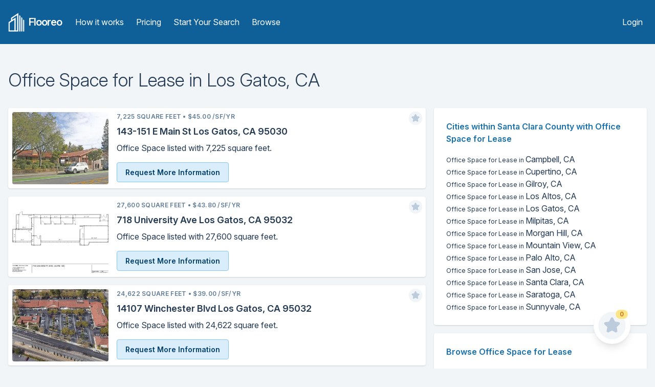

--- FILE ---
content_type: text/html; charset=utf-8
request_url: https://flooreo.com/browse/office-space/for-lease/ca/santa-clara/los-gatos
body_size: 14297
content:
<!DOCTYPE html><html><head><title>Office Space for Lease in Los Gatos, California | Flooreo</title><meta charSet="utf-8"/><meta name="viewport" content="initial-scale=1.0, width=device-width"/><link rel="apple-touch-icon" sizes="57x57" href="/static/images/logo-icons/apple-icon-57x57.png"/><link rel="apple-touch-icon" sizes="60x60" href="/static/images/logo-icons/apple-icon-60x60.png"/><link rel="apple-touch-icon" sizes="72x72" href="/static/images/logo-icons/apple-icon-72x72.png"/><link rel="apple-touch-icon" sizes="76x76" href="/static/images/logo-icons/apple-icon-76x76.png"/><link rel="apple-touch-icon" sizes="114x114" href="/static/images/logo-icons/apple-icon-114x114.png"/><link rel="apple-touch-icon" sizes="120x120" href="/static/images/logo-icons/apple-icon-120x120.png"/><link rel="apple-touch-icon" sizes="144x144" href="/static/images/logo-icons/apple-icon-144x144.png"/><link rel="apple-touch-icon" sizes="152x152" href="/static/images/logo-icons/apple-icon-152x152.png"/><link rel="apple-touch-icon" sizes="180x180" href="/static/images/logo-icons/apple-icon-180x180.png"/><link rel="icon" type="image/png" sizes="192x192" href="/static/images/logo-icons/android-icon-192x192.png"/><link rel="icon" type="image/png" sizes="32x32" href="/static/images/logo-icons/favicon-32x32.png"/><link rel="icon" type="image/png" sizes="96x96" href="/static/images/logo-icons/favicon-96x96.png"/><link rel="icon" type="image/png" sizes="16x16" href="/static/images/logo-icons/favicon-16x16.png"/><link rel="manifest" href="/static/images/logo-icons/manifest.json"/><meta name="msapplication-TileColor" content="#ffffff"/><meta name="msapplication-TileImage" content="/ms-icon-144x144.png"/><meta name="theme-color" content="#ffffff"/><meta name="description" content="Office Space available for Lease in Los Gatos, California on Flooreo. Search Flooreo for available Office Space for Lease in Santa Clara County, California"/><meta property="og:title" content="Office Space for Lease in Los Gatos, California | Flooreo"/><meta property="og:description" content="Office Space available for Lease in Los Gatos, California on Flooreo. Search Flooreo for available Office Space for Lease in Santa Clara County, California"/><meta property="og:url" content="https://flooreo.com/browse/office-space/for-lease/ca/santa-clara/los-gatos"/><meta property="og:site_name" content="Flooreo"/><meta property="og:type" content="website"/><meta name="twitter:card" content="summary"/><meta name="twitter:site" content="@topflooreo"/><meta name="twitter:title" content="Office Space for Lease in Los Gatos, California | Flooreo"/><meta name="twitter:description" content="Office Space available for Lease in Los Gatos, California on Flooreo. Search Flooreo for available Office Space for Lease in Santa Clara County, California"/><meta name="twitter:url" content="https://flooreo.com/browse/office-space/for-lease/ca/santa-clara/los-gatos"/><link rel="stylesheet" href="https://rsms.me/inter/inter.css"/><meta name="next-head-count" content="32"/><link rel="preload" href="/_next/static/css/9ac914e5c67c71b85a6c.css" as="style"/><link rel="stylesheet" href="/_next/static/css/9ac914e5c67c71b85a6c.css" data-n-g=""/><noscript data-n-css="true"></noscript><link rel="preload" href="/_next/static/chunks/main-6d9fc3a52f89de90a03d.js" as="script"/><link rel="preload" href="/_next/static/chunks/webpack-c67a10a262388b89b9b3.js" as="script"/><link rel="preload" href="/_next/static/chunks/framework.5b1c71e9f25313208bac.js" as="script"/><link rel="preload" href="/_next/static/chunks/commons.50c94ae971d7fba110b2.js" as="script"/><link rel="preload" href="/_next/static/chunks/0b8efc46e8094e2a6954bc2656b27b1ce2c02706.4a99d1455168449b9a6b.js" as="script"/><link rel="preload" href="/_next/static/chunks/5629b2c971674e121c2b6d654a92ca9125e86cdc.7f5ba1c3a9857666aed0.js" as="script"/><link rel="preload" href="/_next/static/chunks/23a71fe81f1a4f0d974adbdcdd46dc6ba1d10136.89a3c120bd23d8489927.js" as="script"/><link rel="preload" href="/_next/static/chunks/pages/_app-1b4162d55060d900dc92.js" as="script"/><link rel="preload" href="/_next/static/chunks/98d6c233caf9de0b0003250cd20ad06a0a99ab4e.5df31f0ee755cb4b0d9e.js" as="script"/><link rel="preload" href="/_next/static/chunks/eb317aa16574a0fcf7b818334e949800c6582ac0.77289f22b04a19c294ef.js" as="script"/><link rel="preload" href="/_next/static/chunks/7001ff9bdb2095002f80d92dc4f53ed5cbe2a239.da012dbdf3dca70eed53.js" as="script"/><link rel="preload" href="/_next/static/chunks/ad7b5660a846211caf7d5320ac2a49752108c584.c428ca2d2ceed21f45fa.js" as="script"/><link rel="preload" href="/_next/static/chunks/pages/browse/%5Bcategory%5D/%5Btype%5D/%5Bstate%5D/%5Bcounty%5D/%5Bcity%5D-f0a8d63b3f478f2b1ad8.js" as="script"/></head><body class="bg-gray-100 antialiased text-gray-900"><div id="__next"><div class="min-h-screen flex flex-col"><div class="w-full "><header class="bg-blue-800 sm:py-6"><div class="container mx-auto px-4 sm:flex sm:items-center"><div class="flex items-center justify-between px-4 py-3 sm:p-0"><div class="flex items-center flex-shrink-0 mr-8 text-white"><a class="inline-block mr-2" href="/"><img src="/static/images/logo-white.png" class="w-8 h-auto" alt="Flooreo"/></a><a href="/"><span class="font-semibold text-xl tracking-tighter">Flooreo</span></a></div><div class="sm:hidden"><button type="button" class="text-white hover:text-blue-200 focus:text-blue-200 block focus:outline-none"><svg class="h-6 w-6 fill-current" viewBox="0 0 24 24"><path fill-rule="evenodd" d="M4 5h16a1 1 0 0 1 0 2H4a1 1 0 1 1 0-2zm0 6h16a1 1 0 0 1 0 2H4a1 1 0 0 1 0-2zm0 6h16a1 1 0 0 1 0 2H4a1 1 0 0 1 0-2z"></path></svg></button></div></div><nav class="sm:block w-full hidden"><div class="px-2 pt-2 pb-4 sm:flex sm:items-center w-full sm:justify-between sm:p-0"><div class="sm:flex"><a class="text-white hover:text-gray-200 block py-1 px-2 mt-1 md:inline-block md:mt-0 sm:mt-0" href="/how-it-works">How it works</a><a class="text-white hover:text-gray-200 block py-1 px-2 mt-1 md:inline-block md:mt-0 sm:mt-0 sm:ml-2" href="/pricing">Pricing</a><a class="text-white hover:text-gray-200 block py-1 px-2 rounded block mt-1 md:inline-block md:mt-0 sm:mt-0 sm:ml-2" href="/start">Start Your Search</a><a class="text-white hover:text-gray-200 block py-1 px-2 rounded block mt-1 md:inline-block md:mt-0 sm:mt-0 sm:ml-2" href="/browse">Browse</a></div><div><a class="text-white hover:text-gray-200 block py-1 px-2 mt-1 md:inline-block md:mt-0 sm:mt-0" href="/login">Login</a></div></div></nav></div></header></div><div class="flex-grow h-full w-full  container px-4 mx-auto"><h1 class="mt-12 font-light leading-tight text-4xl">Office Space<!-- --> for <!-- -->Lease<!-- --> in <!-- -->Los Gatos<!-- -->, <!-- -->CA</h1><div class="mt-4 md:float-left md:pr-4 md:w-2/3"><div class="shadow bg-white mt-4 md:flex rounded"><div class="md:w-1/4 p-2"><div class="relative pb-64 md:pb-3/4 lg:pb-full xl:pb-3/4"><a href="/listing/c6fc9a16-0160-49e5-afa9-8af831fc36d0"><img class="absolute top-0 bottom-0 rounded h-full w-full object-cover" src="https://thumbs.shiftgiant.com/qnQrdhvAN-0099hibKo9HNKKEiE=/450x250/https://d32w5219kdc7o3.cloudfront.net/images/full/1d8b9e57098ff7ade9dcb902df29588683be137b.jpg"/></a></div></div><div class="relative md:w-3/4 p-2"><div class="flex items-baseline"><div class="uppercase tracking-wide text-xs font-semibold text-gray-600">7,225<!-- --> Square Feet<!-- --> <!-- -->•<!-- --> <!-- -->$45.00 /sf/yr</div></div><div class="absolute right-0 top-0 mt-1 mr-1 h-8 w-8 cursor-pointer"><svg xmlns="http://www.w3.org/2000/svg" viewBox="0 0 24 24" class="icon-star"><circle cx="12" cy="12" r="10" class="text-gray-100 text-gray-100 fill-current"></circle><path class="text-gray-300 text-gray-300 fill-current" d="M9.53 16.93a1 1 0 0 1-1.45-1.05l.47-2.76-2-1.95a1 1 0 0 1 .55-1.7l2.77-.4 1.23-2.51a1 1 0 0 1 1.8 0l1.23 2.5 2.77.4a1 1 0 0 1 .55 1.71l-2 1.95.47 2.76a1 1 0 0 1-1.45 1.05L12 15.63l-2.47 1.3z"></path></svg></div><h4 class="mt-2 font-semibold text-base lg:text-lg leading-snug truncate"><a href="/listing/c6fc9a16-0160-49e5-afa9-8af831fc36d0">143-151 E Main St Los Gatos, CA 95030</a></h4><div class="mt-2">Office Space listed with 7,225 square feet.</div><div class="mt-4"><a class="cursor-pointer text-blue-1000 border border-blue-300 inline-block px-4 py-2 rounded bg-blue-100 hover:bg-blue-200 focus:outline-none focus:shadow-outline text-sm font-semibold">Request More Information</a></div></div></div><div class="shadow bg-white mt-4 md:flex rounded"><div class="md:w-1/4 p-2"><div class="relative pb-64 md:pb-3/4 lg:pb-full xl:pb-3/4"><a href="/listing/a8923f62-a6c5-4899-b286-5f7a6a99e7da"><img class="absolute top-0 bottom-0 rounded h-full w-full object-cover" src="https://thumbs.shiftgiant.com/IToPzqhXnhGD4oo9KgkIUKNwSVY=/450x250/https://d32w5219kdc7o3.cloudfront.net/images/full/48a1de851ec1a5db65ebde988874133d338d8252.jpg"/></a></div></div><div class="relative md:w-3/4 p-2"><div class="flex items-baseline"><div class="uppercase tracking-wide text-xs font-semibold text-gray-600">27,600<!-- --> Square Feet<!-- --> <!-- -->•<!-- --> <!-- -->$43.80 /sf/yr</div></div><div class="absolute right-0 top-0 mt-1 mr-1 h-8 w-8 cursor-pointer"><svg xmlns="http://www.w3.org/2000/svg" viewBox="0 0 24 24" class="icon-star"><circle cx="12" cy="12" r="10" class="text-gray-100 text-gray-100 fill-current"></circle><path class="text-gray-300 text-gray-300 fill-current" d="M9.53 16.93a1 1 0 0 1-1.45-1.05l.47-2.76-2-1.95a1 1 0 0 1 .55-1.7l2.77-.4 1.23-2.51a1 1 0 0 1 1.8 0l1.23 2.5 2.77.4a1 1 0 0 1 .55 1.71l-2 1.95.47 2.76a1 1 0 0 1-1.45 1.05L12 15.63l-2.47 1.3z"></path></svg></div><h4 class="mt-2 font-semibold text-base lg:text-lg leading-snug truncate"><a href="/listing/a8923f62-a6c5-4899-b286-5f7a6a99e7da">718 University Ave Los Gatos, CA 95032</a></h4><div class="mt-2">Office Space listed with 27,600 square feet.</div><div class="mt-4"><a class="cursor-pointer text-blue-1000 border border-blue-300 inline-block px-4 py-2 rounded bg-blue-100 hover:bg-blue-200 focus:outline-none focus:shadow-outline text-sm font-semibold">Request More Information</a></div></div></div><div class="shadow bg-white mt-4 md:flex rounded"><div class="md:w-1/4 p-2"><div class="relative pb-64 md:pb-3/4 lg:pb-full xl:pb-3/4"><a href="/listing/48c56c58-78b0-4f6c-9f74-67b91675dae3"><img class="absolute top-0 bottom-0 rounded h-full w-full object-cover" src="https://thumbs.shiftgiant.com/xq2oq1X29ljcFkD9ZtjipJi7my0=/450x250/https://d32w5219kdc7o3.cloudfront.net/images/full/f0d2e67f30b20552dbc009619f6f8ece84fff6b1.jpg"/></a></div></div><div class="relative md:w-3/4 p-2"><div class="flex items-baseline"><div class="uppercase tracking-wide text-xs font-semibold text-gray-600">24,622<!-- --> Square Feet<!-- --> <!-- -->•<!-- --> <!-- -->$39.00 /sf/yr</div></div><div class="absolute right-0 top-0 mt-1 mr-1 h-8 w-8 cursor-pointer"><svg xmlns="http://www.w3.org/2000/svg" viewBox="0 0 24 24" class="icon-star"><circle cx="12" cy="12" r="10" class="text-gray-100 text-gray-100 fill-current"></circle><path class="text-gray-300 text-gray-300 fill-current" d="M9.53 16.93a1 1 0 0 1-1.45-1.05l.47-2.76-2-1.95a1 1 0 0 1 .55-1.7l2.77-.4 1.23-2.51a1 1 0 0 1 1.8 0l1.23 2.5 2.77.4a1 1 0 0 1 .55 1.71l-2 1.95.47 2.76a1 1 0 0 1-1.45 1.05L12 15.63l-2.47 1.3z"></path></svg></div><h4 class="mt-2 font-semibold text-base lg:text-lg leading-snug truncate"><a href="/listing/48c56c58-78b0-4f6c-9f74-67b91675dae3">14107 Winchester Blvd Los Gatos, CA 95032</a></h4><div class="mt-2">Office Space listed with 24,622 square feet.</div><div class="mt-4"><a class="cursor-pointer text-blue-1000 border border-blue-300 inline-block px-4 py-2 rounded bg-blue-100 hover:bg-blue-200 focus:outline-none focus:shadow-outline text-sm font-semibold">Request More Information</a></div></div></div><div class="shadow bg-white mt-4 md:flex rounded"><div class="md:w-1/4 p-2"><div class="relative pb-64 md:pb-3/4 lg:pb-full xl:pb-3/4"><a href="/listing/21299f66-283f-413b-a1c7-6caaabb6c421"><img class="absolute top-0 bottom-0 rounded h-full w-full object-cover" src="https://thumbs.shiftgiant.com/Nq93swTMJKVlU3tW0FVvCgQFA40=/450x250/https://d32w5219kdc7o3.cloudfront.net/images/full/c497040a861ddcec8d45ac6c239ad95e0b19c540.jpg"/></a></div></div><div class="relative md:w-3/4 p-2"><div class="flex items-baseline"><div class="uppercase tracking-wide text-xs font-semibold text-gray-600">13,580<!-- --> Square Feet<!-- --> <!-- -->•<!-- --> <!-- -->$8.88 /sf/yr</div></div><div class="absolute right-0 top-0 mt-1 mr-1 h-8 w-8 cursor-pointer"><svg xmlns="http://www.w3.org/2000/svg" viewBox="0 0 24 24" class="icon-star"><circle cx="12" cy="12" r="10" class="text-gray-100 text-gray-100 fill-current"></circle><path class="text-gray-300 text-gray-300 fill-current" d="M9.53 16.93a1 1 0 0 1-1.45-1.05l.47-2.76-2-1.95a1 1 0 0 1 .55-1.7l2.77-.4 1.23-2.51a1 1 0 0 1 1.8 0l1.23 2.5 2.77.4a1 1 0 0 1 .55 1.71l-2 1.95.47 2.76a1 1 0 0 1-1.45 1.05L12 15.63l-2.47 1.3z"></path></svg></div><h4 class="mt-2 font-semibold text-base lg:text-lg leading-snug truncate"><a href="/listing/21299f66-283f-413b-a1c7-6caaabb6c421">400 Blossom Hill Rd Los Gatos, CA 95032</a></h4><div class="mt-2">Office Space listed with 13,580 square feet.</div><div class="mt-4"><a class="cursor-pointer text-blue-1000 border border-blue-300 inline-block px-4 py-2 rounded bg-blue-100 hover:bg-blue-200 focus:outline-none focus:shadow-outline text-sm font-semibold">Request More Information</a></div></div></div><div class="shadow bg-white mt-4 md:flex rounded"><div class="md:w-1/4 p-2"><div class="relative pb-64 md:pb-3/4 lg:pb-full xl:pb-3/4"><a href="/listing/3bd62be1-9102-4c7b-ae88-c38a5b127d26"><img class="absolute top-0 bottom-0 rounded h-full w-full object-cover" src="https://thumbs.shiftgiant.com/8q6vBwLJTPgqg1khifcwFVsX7Lg=/450x250/https://d32w5219kdc7o3.cloudfront.net/images/full/1754cdd29498c06725f6066b42033849c33f8dd4.jpg"/></a></div></div><div class="relative md:w-3/4 p-2"><div class="flex items-baseline"><div class="uppercase tracking-wide text-xs font-semibold text-gray-600">15,106<!-- --> Square Feet<!-- --> <!-- -->•<!-- --> <!-- -->$47.40 /sf/yr</div></div><div class="absolute right-0 top-0 mt-1 mr-1 h-8 w-8 cursor-pointer"><svg xmlns="http://www.w3.org/2000/svg" viewBox="0 0 24 24" class="icon-star"><circle cx="12" cy="12" r="10" class="text-gray-100 text-gray-100 fill-current"></circle><path class="text-gray-300 text-gray-300 fill-current" d="M9.53 16.93a1 1 0 0 1-1.45-1.05l.47-2.76-2-1.95a1 1 0 0 1 .55-1.7l2.77-.4 1.23-2.51a1 1 0 0 1 1.8 0l1.23 2.5 2.77.4a1 1 0 0 1 .55 1.71l-2 1.95.47 2.76a1 1 0 0 1-1.45 1.05L12 15.63l-2.47 1.3z"></path></svg></div><h4 class="mt-2 font-semibold text-base lg:text-lg leading-snug truncate"><a href="/listing/3bd62be1-9102-4c7b-ae88-c38a5b127d26">16615 Lark Ave Los Gatos, CA 95032</a></h4><div class="mt-2">Office Space listed with 15,106 square feet.</div><div class="mt-4"><a class="cursor-pointer text-blue-1000 border border-blue-300 inline-block px-4 py-2 rounded bg-blue-100 hover:bg-blue-200 focus:outline-none focus:shadow-outline text-sm font-semibold">Request More Information</a></div></div></div><div class="shadow bg-white mt-4 md:flex rounded"><div class="md:w-1/4 p-2"><div class="relative pb-64 md:pb-3/4 lg:pb-full xl:pb-3/4"><a href="/listing/b06765b5-df89-4c11-a2c0-4082e1295c3b"><img class="absolute top-0 bottom-0 rounded h-full w-full object-cover" src="https://thumbs.shiftgiant.com/XTuGJsgQLoCceZQm0BEnyWHpJnM=/450x250/https://d32w5219kdc7o3.cloudfront.net/images/full/250504a3048a4c6b179b185676898d633e1e6bef.jpg"/></a></div></div><div class="relative md:w-3/4 p-2"><div class="flex items-baseline"><div class="uppercase tracking-wide text-xs font-semibold text-gray-600">24,000<!-- --> Square Feet<!-- --> <!-- --> </div></div><div class="absolute right-0 top-0 mt-1 mr-1 h-8 w-8 cursor-pointer"><svg xmlns="http://www.w3.org/2000/svg" viewBox="0 0 24 24" class="icon-star"><circle cx="12" cy="12" r="10" class="text-gray-100 text-gray-100 fill-current"></circle><path class="text-gray-300 text-gray-300 fill-current" d="M9.53 16.93a1 1 0 0 1-1.45-1.05l.47-2.76-2-1.95a1 1 0 0 1 .55-1.7l2.77-.4 1.23-2.51a1 1 0 0 1 1.8 0l1.23 2.5 2.77.4a1 1 0 0 1 .55 1.71l-2 1.95.47 2.76a1 1 0 0 1-1.45 1.05L12 15.63l-2.47 1.3z"></path></svg></div><h4 class="mt-2 font-semibold text-base lg:text-lg leading-snug truncate"><a href="/listing/b06765b5-df89-4c11-a2c0-4082e1295c3b">16400 Lark Ave Los Gatos, CA 95032</a></h4><div class="mt-2">Office Space listed with 24,000 square feet.</div><div class="mt-4"><a class="cursor-pointer text-blue-1000 border border-blue-300 inline-block px-4 py-2 rounded bg-blue-100 hover:bg-blue-200 focus:outline-none focus:shadow-outline text-sm font-semibold">Request More Information</a></div></div></div><div class="shadow bg-white mt-4 md:flex rounded"><div class="md:w-1/4 p-2"><div class="relative pb-64 md:pb-3/4 lg:pb-full xl:pb-3/4"><a href="/listing/bde39856-9850-4342-a48e-b1e58bddae04"><img class="absolute top-0 bottom-0 rounded h-full w-full object-cover" src="https://thumbs.shiftgiant.com/jNmx76V12xCntOm3Y0p2wdNC1MM=/450x250/https://d32w5219kdc7o3.cloudfront.net/images/full/413a3fa1b4c9e40091e7947b5aa239c698ff1630.jpg"/></a></div></div><div class="relative md:w-3/4 p-2"><div class="flex items-baseline"><div class="uppercase tracking-wide text-xs font-semibold text-gray-600">62,042<!-- --> Square Feet<!-- --> <!-- -->•<!-- --> <!-- -->$49.20 /sf/yr</div></div><div class="absolute right-0 top-0 mt-1 mr-1 h-8 w-8 cursor-pointer"><svg xmlns="http://www.w3.org/2000/svg" viewBox="0 0 24 24" class="icon-star"><circle cx="12" cy="12" r="10" class="text-gray-100 text-gray-100 fill-current"></circle><path class="text-gray-300 text-gray-300 fill-current" d="M9.53 16.93a1 1 0 0 1-1.45-1.05l.47-2.76-2-1.95a1 1 0 0 1 .55-1.7l2.77-.4 1.23-2.51a1 1 0 0 1 1.8 0l1.23 2.5 2.77.4a1 1 0 0 1 .55 1.71l-2 1.95.47 2.76a1 1 0 0 1-1.45 1.05L12 15.63l-2.47 1.3z"></path></svg></div><h4 class="mt-2 font-semibold text-base lg:text-lg leading-snug truncate"><a href="/listing/bde39856-9850-4342-a48e-b1e58bddae04">750 University Ave Los Gatos, CA 95032</a></h4><div class="mt-2">Office Space listed with 62,042 square feet.</div><div class="mt-4"><a class="cursor-pointer text-blue-1000 border border-blue-300 inline-block px-4 py-2 rounded bg-blue-100 hover:bg-blue-200 focus:outline-none focus:shadow-outline text-sm font-semibold">Request More Information</a></div></div></div><div class="shadow bg-white mt-4 md:flex rounded"><div class="md:w-1/4 p-2"><div class="relative pb-64 md:pb-3/4 lg:pb-full xl:pb-3/4"><a href="/listing/6b2ee57a-552b-432e-a12d-990ad37f4754"><img class="absolute top-0 bottom-0 rounded h-full w-full object-cover" src="https://thumbs.shiftgiant.com/aEu5jjXaEgOBHS-kL_DTKa0UTfk=/450x250/https://d32w5219kdc7o3.cloudfront.net/images/full/122ef1199256ad114ac56631d09ff3940420c200.jpg"/></a></div></div><div class="relative md:w-3/4 p-2"><div class="flex items-baseline"><div class="uppercase tracking-wide text-xs font-semibold text-gray-600">15,129<!-- --> Square Feet<!-- --> <!-- -->•<!-- --> <!-- -->$39.00 /sf/yr</div></div><div class="absolute right-0 top-0 mt-1 mr-1 h-8 w-8 cursor-pointer"><svg xmlns="http://www.w3.org/2000/svg" viewBox="0 0 24 24" class="icon-star"><circle cx="12" cy="12" r="10" class="text-gray-100 text-gray-100 fill-current"></circle><path class="text-gray-300 text-gray-300 fill-current" d="M9.53 16.93a1 1 0 0 1-1.45-1.05l.47-2.76-2-1.95a1 1 0 0 1 .55-1.7l2.77-.4 1.23-2.51a1 1 0 0 1 1.8 0l1.23 2.5 2.77.4a1 1 0 0 1 .55 1.71l-2 1.95.47 2.76a1 1 0 0 1-1.45 1.05L12 15.63l-2.47 1.3z"></path></svg></div><h4 class="mt-2 font-semibold text-base lg:text-lg leading-snug truncate"><a href="/listing/6b2ee57a-552b-432e-a12d-990ad37f4754">983 University Ave Los Gatos, CA 95032</a></h4><div class="mt-2">Office Space listed with 15,129 square feet.</div><div class="mt-4"><a class="cursor-pointer text-blue-1000 border border-blue-300 inline-block px-4 py-2 rounded bg-blue-100 hover:bg-blue-200 focus:outline-none focus:shadow-outline text-sm font-semibold">Request More Information</a></div></div></div><div class="shadow bg-white mt-4 md:flex rounded"><div class="md:w-1/4 p-2"><div class="relative pb-64 md:pb-3/4 lg:pb-full xl:pb-3/4"><a href="/listing/38f98f08-c9bd-40b3-ad3c-a37be9b20353"><img class="absolute top-0 bottom-0 rounded h-full w-full object-cover" src="https://thumbs.shiftgiant.com/x5dKdDn7fXWVGK0IC4IZ2GmNsRs=/450x250/https://d32w5219kdc7o3.cloudfront.net/images/full/684feab13f36c139dd55066ee57c9f88e1d523d8.jpg"/></a></div></div><div class="relative md:w-3/4 p-2"><div class="flex items-baseline"><div class="uppercase tracking-wide text-xs font-semibold text-gray-600">7,500<!-- --> Square Feet<!-- --> <!-- -->•<!-- --> <!-- -->$45.00 /sf/yr</div></div><div class="absolute right-0 top-0 mt-1 mr-1 h-8 w-8 cursor-pointer"><svg xmlns="http://www.w3.org/2000/svg" viewBox="0 0 24 24" class="icon-star"><circle cx="12" cy="12" r="10" class="text-gray-100 text-gray-100 fill-current"></circle><path class="text-gray-300 text-gray-300 fill-current" d="M9.53 16.93a1 1 0 0 1-1.45-1.05l.47-2.76-2-1.95a1 1 0 0 1 .55-1.7l2.77-.4 1.23-2.51a1 1 0 0 1 1.8 0l1.23 2.5 2.77.4a1 1 0 0 1 .55 1.71l-2 1.95.47 2.76a1 1 0 0 1-1.45 1.05L12 15.63l-2.47 1.3z"></path></svg></div><h4 class="mt-2 font-semibold text-base lg:text-lg leading-snug truncate"><a href="/listing/38f98f08-c9bd-40b3-ad3c-a37be9b20353">18-20 N Santa Cruz Ave Los Gatos, CA 95030</a></h4><div class="mt-2">Office Space listed with 7,500 square feet.</div><div class="mt-4"><a class="cursor-pointer text-blue-1000 border border-blue-300 inline-block px-4 py-2 rounded bg-blue-100 hover:bg-blue-200 focus:outline-none focus:shadow-outline text-sm font-semibold">Request More Information</a></div></div></div><div class="shadow bg-white mt-4 md:flex rounded"><div class="md:w-1/4 p-2"><div class="relative pb-64 md:pb-3/4 lg:pb-full xl:pb-3/4"><a href="/listing/fd477adb-e4f3-4b11-9163-449df8359a27"><img class="absolute top-0 bottom-0 rounded h-full w-full object-cover" src="https://thumbs.shiftgiant.com/IV_GlvTNK251RUvdww-J5giXi5Q=/450x250/https://d32w5219kdc7o3.cloudfront.net/images/full/3cd321cc65e9ee25ba04930dec866e4d584c24db.jpg"/></a></div></div><div class="relative md:w-3/4 p-2"><div class="flex items-baseline"><div class="uppercase tracking-wide text-xs font-semibold text-gray-600">7,990<!-- --> Square Feet<!-- --> <!-- -->•<!-- --> <!-- -->$2.97 /sf/yr</div></div><div class="absolute right-0 top-0 mt-1 mr-1 h-8 w-8 cursor-pointer"><svg xmlns="http://www.w3.org/2000/svg" viewBox="0 0 24 24" class="icon-star"><circle cx="12" cy="12" r="10" class="text-gray-100 text-gray-100 fill-current"></circle><path class="text-gray-300 text-gray-300 fill-current" d="M9.53 16.93a1 1 0 0 1-1.45-1.05l.47-2.76-2-1.95a1 1 0 0 1 .55-1.7l2.77-.4 1.23-2.51a1 1 0 0 1 1.8 0l1.23 2.5 2.77.4a1 1 0 0 1 .55 1.71l-2 1.95.47 2.76a1 1 0 0 1-1.45 1.05L12 15.63l-2.47 1.3z"></path></svg></div><h4 class="mt-2 font-semibold text-base lg:text-lg leading-snug truncate"><a href="/listing/fd477adb-e4f3-4b11-9163-449df8359a27">761 University Ave Los Gatos, CA 95032</a></h4><div class="mt-2">Office Space listed with 7,990 square feet.</div><div class="mt-4"><a class="cursor-pointer text-blue-1000 border border-blue-300 inline-block px-4 py-2 rounded bg-blue-100 hover:bg-blue-200 focus:outline-none focus:shadow-outline text-sm font-semibold">Request More Information</a></div></div></div><div class="shadow bg-white mt-4 md:flex rounded"><div class="md:w-1/4 p-2"><div class="relative pb-64 md:pb-3/4 lg:pb-full xl:pb-3/4"><a href="/listing/e3b08193-527c-414e-be4b-5c7598bfd065"><img class="absolute top-0 bottom-0 rounded h-full w-full object-cover" src="https://thumbs.shiftgiant.com/LU8za1iF3ynuBDX6iN0ZJtACsFk=/450x250/https://d32w5219kdc7o3.cloudfront.net/images/full/fd8181173e832f00839229ce2509f4b2e698d89a.jpg"/></a></div></div><div class="relative md:w-3/4 p-2"><div class="flex items-baseline"><div class="uppercase tracking-wide text-xs font-semibold text-gray-600">19,790<!-- --> Square Feet<!-- --> <!-- -->•<!-- --> <!-- -->$45.00 /sf/yr</div></div><div class="absolute right-0 top-0 mt-1 mr-1 h-8 w-8 cursor-pointer"><svg xmlns="http://www.w3.org/2000/svg" viewBox="0 0 24 24" class="icon-star"><circle cx="12" cy="12" r="10" class="text-gray-100 text-gray-100 fill-current"></circle><path class="text-gray-300 text-gray-300 fill-current" d="M9.53 16.93a1 1 0 0 1-1.45-1.05l.47-2.76-2-1.95a1 1 0 0 1 .55-1.7l2.77-.4 1.23-2.51a1 1 0 0 1 1.8 0l1.23 2.5 2.77.4a1 1 0 0 1 .55 1.71l-2 1.95.47 2.76a1 1 0 0 1-1.45 1.05L12 15.63l-2.47 1.3z"></path></svg></div><h4 class="mt-2 font-semibold text-base lg:text-lg leading-snug truncate"><a href="/listing/e3b08193-527c-414e-be4b-5c7598bfd065">16450-16458 Los Gatos Blvd Los Gatos, CA 95032</a></h4><div class="mt-2">Office Space listed with 19,790 square feet.</div><div class="mt-4"><a class="cursor-pointer text-blue-1000 border border-blue-300 inline-block px-4 py-2 rounded bg-blue-100 hover:bg-blue-200 focus:outline-none focus:shadow-outline text-sm font-semibold">Request More Information</a></div></div></div><div class="shadow bg-white mt-4 md:flex rounded"><div class="md:w-1/4 p-2"><div class="relative pb-64 md:pb-3/4 lg:pb-full xl:pb-3/4"><a href="/listing/6c6867a0-961b-46db-a78a-1d51643a0667"><img class="absolute top-0 bottom-0 rounded h-full w-full object-cover" src="https://thumbs.shiftgiant.com/EUGocHj1wNf_3UUAQJ0XWR-dWzY=/450x250/https://d32w5219kdc7o3.cloudfront.net/images/full/8d2e0cba5cd43f9a88bcfae027aba3d6fb146f84.jpg"/></a></div></div><div class="relative md:w-3/4 p-2"><div class="flex items-baseline"><div class="uppercase tracking-wide text-xs font-semibold text-gray-600">12,335<!-- --> Square Feet<!-- --> <!-- -->•<!-- --> <!-- -->$35.40 /sf/yr</div></div><div class="absolute right-0 top-0 mt-1 mr-1 h-8 w-8 cursor-pointer"><svg xmlns="http://www.w3.org/2000/svg" viewBox="0 0 24 24" class="icon-star"><circle cx="12" cy="12" r="10" class="text-gray-100 text-gray-100 fill-current"></circle><path class="text-gray-300 text-gray-300 fill-current" d="M9.53 16.93a1 1 0 0 1-1.45-1.05l.47-2.76-2-1.95a1 1 0 0 1 .55-1.7l2.77-.4 1.23-2.51a1 1 0 0 1 1.8 0l1.23 2.5 2.77.4a1 1 0 0 1 .55 1.71l-2 1.95.47 2.76a1 1 0 0 1-1.45 1.05L12 15.63l-2.47 1.3z"></path></svg></div><h4 class="mt-2 font-semibold text-base lg:text-lg leading-snug truncate"><a href="/listing/6c6867a0-961b-46db-a78a-1d51643a0667">14911 National Ave Los Gatos, CA 95032</a></h4><div class="mt-2">Office Space listed with 12,335 square feet.</div><div class="mt-4"><a class="cursor-pointer text-blue-1000 border border-blue-300 inline-block px-4 py-2 rounded bg-blue-100 hover:bg-blue-200 focus:outline-none focus:shadow-outline text-sm font-semibold">Request More Information</a></div></div></div><div class="shadow bg-white mt-4 md:flex rounded"><div class="md:w-1/4 p-2"><div class="relative pb-64 md:pb-3/4 lg:pb-full xl:pb-3/4"><a href="/listing/0ab989dd-f198-4701-9883-2791f998922c"><img class="absolute top-0 bottom-0 rounded h-full w-full object-cover" src="https://thumbs.shiftgiant.com/P4Y047Wx3XPHFUqud7rqTs2_ojc=/450x250/https://d32w5219kdc7o3.cloudfront.net/images/full/2ea46e3c7c7dddc3b57adc0d82307c90b869cbef.jpg"/></a></div></div><div class="relative md:w-3/4 p-2"><div class="flex items-baseline"><div class="uppercase tracking-wide text-xs font-semibold text-gray-600">17,800<!-- --> Square Feet<!-- --> <!-- -->•<!-- --> <!-- -->$35.40 /sf/yr</div></div><div class="absolute right-0 top-0 mt-1 mr-1 h-8 w-8 cursor-pointer"><svg xmlns="http://www.w3.org/2000/svg" viewBox="0 0 24 24" class="icon-star"><circle cx="12" cy="12" r="10" class="text-gray-100 text-gray-100 fill-current"></circle><path class="text-gray-300 text-gray-300 fill-current" d="M9.53 16.93a1 1 0 0 1-1.45-1.05l.47-2.76-2-1.95a1 1 0 0 1 .55-1.7l2.77-.4 1.23-2.51a1 1 0 0 1 1.8 0l1.23 2.5 2.77.4a1 1 0 0 1 .55 1.71l-2 1.95.47 2.76a1 1 0 0 1-1.45 1.05L12 15.63l-2.47 1.3z"></path></svg></div><h4 class="mt-2 font-semibold text-base lg:text-lg leading-snug truncate"><a href="/listing/0ab989dd-f198-4701-9883-2791f998922c">15899 Los Gatos-Almaden Rd Los Gatos, CA 95032</a></h4><div class="mt-2">Office Space listed with 17,800 square feet.</div><div class="mt-4"><a class="cursor-pointer text-blue-1000 border border-blue-300 inline-block px-4 py-2 rounded bg-blue-100 hover:bg-blue-200 focus:outline-none focus:shadow-outline text-sm font-semibold">Request More Information</a></div></div></div><div class="py-2 mt-4"><div class="border-t-2 border-b-2 pt-4 pb-6"><h3 class="text-2xl font-bold text-blue-700">Too many listings to look through?</h3><p>Our commercial real estate pros can send over a list of the best deals that match your needs for free.</p><a class="shadow uppercase font-semibold tracking-wide bg-yellow-500 text-yellow-1000 hover:bg-yellow-400 inline-block text-sm px-4 py-3 leading-none rounded mt-4" href="/start">Request your list now!</a></div></div><div class="shadow bg-white mt-4 md:flex rounded"><div class="md:w-1/4 p-2"><div class="relative pb-64 md:pb-3/4 lg:pb-full xl:pb-3/4"><a href="/listing/d5eeaf75-1bc3-47a1-bc74-3c253bc11a6c"><img class="absolute top-0 bottom-0 rounded h-full w-full object-cover" src="https://thumbs.shiftgiant.com/zCpoZLoaI7PYuO_KbvwntCiabv0=/450x250/https://d32w5219kdc7o3.cloudfront.net/images/full/b328f22f8cd8941e971782cd8c37e0fef26fac74.jpg"/></a></div></div><div class="relative md:w-3/4 p-2"><div class="flex items-baseline"><div class="uppercase tracking-wide text-xs font-semibold text-gray-600">9,620<!-- --> Square Feet<!-- --> <!-- -->•<!-- --> <!-- -->$36.00 /sf/yr</div></div><div class="absolute right-0 top-0 mt-1 mr-1 h-8 w-8 cursor-pointer"><svg xmlns="http://www.w3.org/2000/svg" viewBox="0 0 24 24" class="icon-star"><circle cx="12" cy="12" r="10" class="text-gray-100 text-gray-100 fill-current"></circle><path class="text-gray-300 text-gray-300 fill-current" d="M9.53 16.93a1 1 0 0 1-1.45-1.05l.47-2.76-2-1.95a1 1 0 0 1 .55-1.7l2.77-.4 1.23-2.51a1 1 0 0 1 1.8 0l1.23 2.5 2.77.4a1 1 0 0 1 .55 1.71l-2 1.95.47 2.76a1 1 0 0 1-1.45 1.05L12 15.63l-2.47 1.3z"></path></svg></div><h4 class="mt-2 font-semibold text-base lg:text-lg leading-snug truncate"><a href="/listing/d5eeaf75-1bc3-47a1-bc74-3c253bc11a6c">15100 Los Gatos Blvd Los Gatos, CA 95032</a></h4><div class="mt-2">Office Space listed with 9,620 square feet.</div><div class="mt-4"><a class="cursor-pointer text-blue-1000 border border-blue-300 inline-block px-4 py-2 rounded bg-blue-100 hover:bg-blue-200 focus:outline-none focus:shadow-outline text-sm font-semibold">Request More Information</a></div></div></div><div class="shadow bg-white mt-4 md:flex rounded"><div class="md:w-1/4 p-2"><div class="relative pb-64 md:pb-3/4 lg:pb-full xl:pb-3/4"><a href="/listing/4e43fd7e-6028-4cc5-bb4d-84ec7c2eebaa"><img class="absolute top-0 bottom-0 rounded h-full w-full object-cover" src="https://thumbs.shiftgiant.com/vr2vohzc9CVigk1imKeKEP8IbWk=/450x250/https://d32w5219kdc7o3.cloudfront.net/images/full/4a0e90cabf92814b0f5d06a06b5ed0d7b64095c6.jpg"/></a></div></div><div class="relative md:w-3/4 p-2"><div class="flex items-baseline"><div class="uppercase tracking-wide text-xs font-semibold text-gray-600">28,750<!-- --> Square Feet<!-- --> <!-- -->•<!-- --> <!-- -->$24.00 - $42.00 /sf/yr</div></div><div class="absolute right-0 top-0 mt-1 mr-1 h-8 w-8 cursor-pointer"><svg xmlns="http://www.w3.org/2000/svg" viewBox="0 0 24 24" class="icon-star"><circle cx="12" cy="12" r="10" class="text-gray-100 text-gray-100 fill-current"></circle><path class="text-gray-300 text-gray-300 fill-current" d="M9.53 16.93a1 1 0 0 1-1.45-1.05l.47-2.76-2-1.95a1 1 0 0 1 .55-1.7l2.77-.4 1.23-2.51a1 1 0 0 1 1.8 0l1.23 2.5 2.77.4a1 1 0 0 1 .55 1.71l-2 1.95.47 2.76a1 1 0 0 1-1.45 1.05L12 15.63l-2.47 1.3z"></path></svg></div><h4 class="mt-2 font-semibold text-base lg:text-lg leading-snug truncate"><a href="/listing/4e43fd7e-6028-4cc5-bb4d-84ec7c2eebaa">700 W Parr Ave Los Gatos, CA 95032</a></h4><div class="mt-2">Office Space listed with 28,750 square feet.</div><div class="mt-4"><a class="cursor-pointer text-blue-1000 border border-blue-300 inline-block px-4 py-2 rounded bg-blue-100 hover:bg-blue-200 focus:outline-none focus:shadow-outline text-sm font-semibold">Request More Information</a></div></div></div><div class="my-4"><button class="focus:outline-none outline-none text-center w-full mt-4 py-1 uppercase block rounded px-4 bg-yellow-500 hover:bg-yellow-400 text-yellow-1000 tracking-wide font-semibold shadow">Load More</button></div></div><div class="mt-4 md:float-left md:w-1/3"><div class="p-6 mt-4 bg-white rounded shadow"><h3 class="font-semibold text-blue-700">Cities within  Santa Clara County with Office Space for Lease</h3><ul class="mt-4"><li><a class="hover:text-blue-600" href="/browse/office-space/for-lease/ca/santa-clara/campbell"><span class="text-sm md:text-xs font-normal inline md:hidden xl:inline">Office Space for Lease in </span>Campbell, CA</a></li><li><a class="hover:text-blue-600" href="/browse/office-space/for-lease/ca/santa-clara/cupertino"><span class="text-sm md:text-xs font-normal inline md:hidden xl:inline">Office Space for Lease in </span>Cupertino, CA</a></li><li><a class="hover:text-blue-600" href="/browse/office-space/for-lease/ca/santa-clara/gilroy"><span class="text-sm md:text-xs font-normal inline md:hidden xl:inline">Office Space for Lease in </span>Gilroy, CA</a></li><li><a class="hover:text-blue-600" href="/browse/office-space/for-lease/ca/santa-clara/los-altos"><span class="text-sm md:text-xs font-normal inline md:hidden xl:inline">Office Space for Lease in </span>Los Altos, CA</a></li><li><a class="hover:text-blue-600" href="/browse/office-space/for-lease/ca/santa-clara/los-gatos"><span class="text-sm md:text-xs font-normal inline md:hidden xl:inline">Office Space for Lease in </span>Los Gatos, CA</a></li><li><a class="hover:text-blue-600" href="/browse/office-space/for-lease/ca/santa-clara/milpitas"><span class="text-sm md:text-xs font-normal inline md:hidden xl:inline">Office Space for Lease in </span>Milpitas, CA</a></li><li><a class="hover:text-blue-600" href="/browse/office-space/for-lease/ca/santa-clara/morgan-hill"><span class="text-sm md:text-xs font-normal inline md:hidden xl:inline">Office Space for Lease in </span>Morgan Hill, CA</a></li><li><a class="hover:text-blue-600" href="/browse/office-space/for-lease/ca/santa-clara/mountain-view"><span class="text-sm md:text-xs font-normal inline md:hidden xl:inline">Office Space for Lease in </span>Mountain View, CA</a></li><li><a class="hover:text-blue-600" href="/browse/office-space/for-lease/ca/santa-clara/palo-alto"><span class="text-sm md:text-xs font-normal inline md:hidden xl:inline">Office Space for Lease in </span>Palo Alto, CA</a></li><li><a class="hover:text-blue-600" href="/browse/office-space/for-lease/ca/santa-clara/san-jose"><span class="text-sm md:text-xs font-normal inline md:hidden xl:inline">Office Space for Lease in </span>San Jose, CA</a></li><li><a class="hover:text-blue-600" href="/browse/office-space/for-lease/ca/santa-clara/santa-clara"><span class="text-sm md:text-xs font-normal inline md:hidden xl:inline">Office Space for Lease in </span>Santa Clara, CA</a></li><li><a class="hover:text-blue-600" href="/browse/office-space/for-lease/ca/santa-clara/saratoga"><span class="text-sm md:text-xs font-normal inline md:hidden xl:inline">Office Space for Lease in </span>Saratoga, CA</a></li><li><a class="hover:text-blue-600" href="/browse/office-space/for-lease/ca/santa-clara/sunnyvale"><span class="text-sm md:text-xs font-normal inline md:hidden xl:inline">Office Space for Lease in </span>Sunnyvale, CA</a></li></ul></div><div class="p-6 mt-4 bg-white rounded shadow"><h3 class="font-semibold text-blue-700">Browse Office Space for Lease</h3><ul class="mt-4"><li><a class="hover:text-blue-600" href="/browse/office-space/for-lease/ca/fresno"><span class="text-sm md:text-xs font-normal inline md:hidden xl:inline">Office Space for Lease in </span>Fresno County</a></li><li><a class="hover:text-blue-600" href="/browse/office-space/for-lease/ca/imperial"><span class="text-sm md:text-xs font-normal inline md:hidden xl:inline">Office Space for Lease in </span>Imperial County</a></li><li><a class="hover:text-blue-600" href="/browse/office-space/for-lease/ca/los-angeles"><span class="text-sm md:text-xs font-normal inline md:hidden xl:inline">Office Space for Lease in </span>Los Angeles County</a></li><li><a class="hover:text-blue-600" href="/browse/office-space/for-lease/ca/monterey"><span class="text-sm md:text-xs font-normal inline md:hidden xl:inline">Office Space for Lease in </span>Monterey County</a></li><li><a class="hover:text-blue-600" href="/browse/office-space/for-lease/ca/orange"><span class="text-sm md:text-xs font-normal inline md:hidden xl:inline">Office Space for Lease in </span>Orange County</a></li><li><a class="hover:text-blue-600" href="/browse/office-space/for-lease/ca/riverside"><span class="text-sm md:text-xs font-normal inline md:hidden xl:inline">Office Space for Lease in </span>Riverside County</a></li><li><a class="hover:text-blue-600" href="/browse/office-space/for-lease/ca/sacramento"><span class="text-sm md:text-xs font-normal inline md:hidden xl:inline">Office Space for Lease in </span>Sacramento County</a></li><li><a class="hover:text-blue-600" href="/browse/office-space/for-lease/ca/san-bernardino"><span class="text-sm md:text-xs font-normal inline md:hidden xl:inline">Office Space for Lease in </span>San Bernardino County</a></li><li><a class="hover:text-blue-600" href="/browse/office-space/for-lease/ca/san-diego"><span class="text-sm md:text-xs font-normal inline md:hidden xl:inline">Office Space for Lease in </span>San Diego County</a></li><li><a class="hover:text-blue-600" href="/browse/office-space/for-lease/ca/san-francisco"><span class="text-sm md:text-xs font-normal inline md:hidden xl:inline">Office Space for Lease in </span>San Francisco County</a></li><li><a class="hover:text-blue-600" href="/browse/office-space/for-lease/ca/san-joaquin"><span class="text-sm md:text-xs font-normal inline md:hidden xl:inline">Office Space for Lease in </span>San Joaquin County</a></li><li><a class="hover:text-blue-600" href="/browse/office-space/for-lease/ca/san-mateo"><span class="text-sm md:text-xs font-normal inline md:hidden xl:inline">Office Space for Lease in </span>San Mateo County</a></li><li><a class="hover:text-blue-600" href="/browse/office-space/for-lease/ca/santa-barbara"><span class="text-sm md:text-xs font-normal inline md:hidden xl:inline">Office Space for Lease in </span>Santa Barbara County</a></li><li><a class="hover:text-blue-600" href="/browse/office-space/for-lease/ca/santa-clara"><span class="text-sm md:text-xs font-normal inline md:hidden xl:inline">Office Space for Lease in </span>Santa Clara County</a></li><li><a class="hover:text-blue-600" href="/browse/office-space/for-lease/ca/sonoma"><span class="text-sm md:text-xs font-normal inline md:hidden xl:inline">Office Space for Lease in </span>Sonoma County</a></li><li><a class="hover:text-blue-600" href="/browse/office-space/for-lease/ca/stanislaus"><span class="text-sm md:text-xs font-normal inline md:hidden xl:inline">Office Space for Lease in </span>Stanislaus County</a></li><li><a class="hover:text-blue-600" href="/browse/office-space/for-lease/ca/tulare"><span class="text-sm md:text-xs font-normal inline md:hidden xl:inline">Office Space for Lease in </span>Tulare County</a></li><li><a class="hover:text-blue-600" href="/browse/office-space/for-lease/ca/ventura"><span class="text-sm md:text-xs font-normal inline md:hidden xl:inline">Office Space for Lease in </span>Ventura County</a></li></ul></div></div></div><footer class="w-full relative z-10 pt-12 mt-12" style="background-position:bottom;background-repeat:repeat-x;background-color:#324d67;background-image:url(&quot;data:image/svg+xml,%3Csvg xmlns=&#x27;http://www.w3.org/2000/svg&#x27; width=&#x27;100&#x27; height=&#x27;100&#x27; viewBox=&#x27;0 0 100 100&#x27;%3E%3Cg fill-rule=&#x27;evenodd&#x27;%3E%3Cg fill=&#x27;%23243a52&#x27; fill-opacity=&#x27;0.94&#x27;%3E%3Cpath opacity=&#x27;.5&#x27; d=&#x27;M96 [base64] 0v-9h-9v9h9zm-10 0v-9h-9v9h9zm-10 0v-9h-9v9h9zm-10 0v-9h-9v9h9zm-10 0v-9h-9v9h9zm-10 0v-9h-9v9h9zm-10 0v-9h-9v9h9zm-10 0v-9h-9v9h9zm-9-10h9v-9h-9v9zm10 0h9v-9h-9v9zm10 0h9v-9h-9v9zm10 0h9v-9h-9v9zm10 0h9v-9h-9v9zm10 0h9v-9h-9v9zm10 0h9v-9h-9v9zm10 0h9v-9h-9v9zm9-10v-9h-9v9h9zm-10 0v-9h-9v9h9zm-10 0v-9h-9v9h9zm-10 0v-9h-9v9h9zm-10 0v-9h-9v9h9zm-10 0v-9h-9v9h9zm-10 0v-9h-9v9h9zm-10 0v-9h-9v9h9zm-9-10h9v-9h-9v9zm10 0h9v-9h-9v9zm10 0h9v-9h-9v9zm10 0h9v-9h-9v9zm10 0h9v-9h-9v9zm10 0h9v-9h-9v9zm10 0h9v-9h-9v9zm10 0h9v-9h-9v9zm9-10v-9h-9v9h9zm-10 0v-9h-9v9h9zm-10 0v-9h-9v9h9zm-10 0v-9h-9v9h9zm-10 0v-9h-9v9h9zm-10 0v-9h-9v9h9zm-10 0v-9h-9v9h9zm-10 0v-9h-9v9h9zm-9-10h9v-9h-9v9zm10 0h9v-9h-9v9zm10 0h9v-9h-9v9zm10 0h9v-9h-9v9zm10 0h9v-9h-9v9zm10 0h9v-9h-9v9zm10 0h9v-9h-9v9zm10 0h9v-9h-9v9zm9-10v-9h-9v9h9zm-10 0v-9h-9v9h9zm-10 0v-9h-9v9h9zm-10 0v-9h-9v9h9zm-10 0v-9h-9v9h9zm-10 0v-9h-9v9h9zm-10 0v-9h-9v9h9zm-10 0v-9h-9v9h9zm-9-10h9v-9h-9v9zm10 0h9v-9h-9v9zm10 0h9v-9h-9v9zm10 0h9v-9h-9v9zm10 0h9v-9h-9v9zm10 0h9v-9h-9v9zm10 0h9v-9h-9v9zm10 0h9v-9h-9v9z&#x27;/%3E%3Cpath d=&#x27;M6 5V0H5v5H0v1h5v94h1V6h94V5H6z&#x27;/%3E%3C/g%3E%3C/g%3E%3C/svg%3E&quot;)"><div class="px-4 text-blue-200 w-1/2 md:w-auto flex flex-col text-center justify-center md:text-left md:flex-row md:justify-start mx-auto container"><ul class="mb-6 md:mb-0 md:pr-20"><li class="py-1"><a class="hover:text-white" href="/how-it-works">How it works</a></li><li class="py-1"><a class="hover:text-white" href="/pricing">Pricing</a></li><li class="py-1"><a class="hover:text-white" href="/start">Start Your Search</a></li><li class="py-1"><a class="hover:text-white" href="/browse">Browse</a></li></ul><ul class="md:px-4"><li class="py-1"><a class="hover:text-white" href="/terms-of-service">Terms of Service</a></li><li class="py-1"><a class="hover:text-white" href="/listing-disclaimer">Listing Disclaimer</a></li><li class="py-1"><a class="hover:text-white" href="/privacy-policy">Privacy Policy</a></li></ul></div><div class="text-center mt-12"><img class="w-6 h-auto inline" src="/static/images/logo-blue-200.png"/></div><p class="text-center text-blue-200 text-xs mt-2 mb-4">© <!-- -->2026<!-- --> Flooreo</p></footer></div></div><script id="__NEXT_DATA__" type="application/json">{"props":{"pageProps":{"render404":false,"listings":[{"id":"c6fc9a16-0160-49e5-afa9-8af831fc36d0","name":"143 E Main Street","address":"143-151 E Main St","property_type":"office","property_type_display":"Office Space","lease":true,"sale":false,"rate":"$45.00 /sf/yr","size":7225,"state":"CA","city":{"id":"50e38381-acb2-48c8-a187-7949a94586d7","name":"Los Gatos","state":"CA","__typename":"us_cities"},"postal_code":"95030","created_on":"2019-02-03T17:06:30.460637+00:00","images":[{"path":"full/1d8b9e57098ff7ade9dcb902df29588683be137b.jpg"},{"path":"full/6a4c88e0a78b992b2dd0400aa0efa89b658a7bdb.jpg"},{"path":"full/b0dbae4ffe2b9591ea43cbebefe19f5b8cb1a28d.jpg"},{"path":"full/9135d18035fe324d2fb7ef634729973b842860cd.jpg"}],"favorite":false,"__typename":"listings"},{"id":"a8923f62-a6c5-4899-b286-5f7a6a99e7da","name":"Twin Parks Office Complex","address":"718 University Ave","property_type":"office","property_type_display":"Office Space","lease":true,"sale":false,"rate":"$43.80 /sf/yr","size":27600,"state":"CA","city":{"id":"50e38381-acb2-48c8-a187-7949a94586d7","name":"Los Gatos","state":"CA","__typename":"us_cities"},"postal_code":"95032","created_on":"2019-02-03T17:06:30.409947+00:00","images":[{"path":"full/48a1de851ec1a5db65ebde988874133d338d8252.jpg"},{"path":"full/371beed2cf7830310334951fc6732fb6dcdfa529.jpg"}],"favorite":false,"__typename":"listings"},{"id":"48c56c58-78b0-4f6c-9f74-67b91675dae3","name":"Office Property For Lease","address":"14107 Winchester Blvd","property_type":"office","property_type_display":"Office Space","lease":true,"sale":false,"rate":"$39.00 /sf/yr","size":24622,"state":"CA","city":{"id":"50e38381-acb2-48c8-a187-7949a94586d7","name":"Los Gatos","state":"CA","__typename":"us_cities"},"postal_code":"95032","created_on":"2019-02-03T17:06:30.386852+00:00","images":[{"path":"full/f0d2e67f30b20552dbc009619f6f8ece84fff6b1.jpg"},{"path":"full/848ff6ff638bc9ffb74cc24bb8a85cec7f546e26.jpg"},{"path":"full/7c616ef6aede5746ada17b59da88889fc1e9d1c7.jpg"},{"path":"full/d585c3dd4383615c2b03bf5486cb87b618775ce5.jpg"},{"path":"full/49e8156d5822de36dd09fb8f5a00ad9d0ca9e821.jpg"}],"favorite":false,"__typename":"listings"},{"id":"21299f66-283f-413b-a1c7-6caaabb6c421","name":"Bldg A","address":"400 Blossom Hill Rd","property_type":"office","property_type_display":"Office Space","lease":true,"sale":false,"rate":"$8.88 /sf/yr","size":13580,"state":"CA","city":{"id":"50e38381-acb2-48c8-a187-7949a94586d7","name":"Los Gatos","state":"CA","__typename":"us_cities"},"postal_code":"95032","created_on":"2019-02-03T17:06:30.361075+00:00","images":[{"path":"full/c497040a861ddcec8d45ac6c239ad95e0b19c540.jpg"},{"path":"full/118819b9df3e9eb23b7e98bb8dc23a93cf5a92a2.jpg"},{"path":"full/0c4f5ba1101592764d8bafc12aca2d818a4d1ca7.jpg"}],"favorite":false,"__typename":"listings"},{"id":"3bd62be1-9102-4c7b-ae88-c38a5b127d26","name":"Twin Cedars Building","address":"16615 Lark Ave","property_type":"office","property_type_display":"Office Space","lease":true,"sale":false,"rate":"$47.40 /sf/yr","size":15106,"state":"CA","city":{"id":"50e38381-acb2-48c8-a187-7949a94586d7","name":"Los Gatos","state":"CA","__typename":"us_cities"},"postal_code":"95032","created_on":"2019-02-03T17:06:30.336609+00:00","images":[{"path":"full/1754cdd29498c06725f6066b42033849c33f8dd4.jpg"},{"path":"full/cba8d661c982fa59d69dcbfd48fcd58513f06eeb.jpg"},{"path":"full/34341f805e83de80b35f5ea4e169cf9fa4478b71.jpg"},{"path":"full/6423603b2c9eb70801047b21f4fa36edd36726f5.jpg"},{"path":"full/85fa333763c26bcb7df59fa306ef48b922e7e85d.jpg"},{"path":"full/e3aba26637bd721d67758b513cdbc5e30010c0ec.jpg"},{"path":"full/46a2536dbc93f5cbbfb24a4c20ec52198fe7b94f.jpg"},{"path":"full/7df272fe17d014b8c0109580ca63ee160961b7ac.jpg"},{"path":"full/64e48e1b75f90ae2779472effd67a45c65b2186b.jpg"},{"path":"full/af9870636030bc17e8c6e8341676021fbed9a3a8.jpg"},{"path":"full/48033a351dd013801a996440e3fbe812e5ffdcdb.jpg"},{"path":"full/0a6ed67ee155761d3d2a4014fe3f9e2c7b9d8261.jpg"},{"path":"full/acfdb38970c701f8ffb7ff7fb4d8c8b54cc153f5.jpg"},{"path":"full/187184e73a5e601238ed7042988af887d54e8a20.jpg"},{"path":"full/6bc78ccec531421b27f318f056f65ff085e85144.jpg"},{"path":"full/fdc52045bb3e330ff450539c05f6335200c25d2e.jpg"},{"path":"full/a09c5835cbb7e95f4bd4e7047ad3663c28eef71c.jpg"},{"path":"full/3074d7fb8aad07c1d1ac8fcffd832fe02e66ccf6.jpg"},{"path":"full/860561cd2e0ae27f1326217114418f769535a4d4.jpg"},{"path":"full/5d73ac0d3ee4db4708ebe22c9e0bf4b80ae26e6d.jpg"},{"path":"full/1f98aa74904d380ff02e81b8db09b31d07cd9578.jpg"},{"path":"full/bf3f097c999aa450dc332d61bd2fe3f40e60f76c.jpg"}],"favorite":false,"__typename":"listings"},{"id":"b06765b5-df89-4c11-a2c0-4082e1295c3b","name":"Office/Medical Property For Lease","address":"16400 Lark Ave","property_type":"office","property_type_display":"Office Space","lease":true,"sale":false,"rate":null,"size":24000,"state":"CA","city":{"id":"50e38381-acb2-48c8-a187-7949a94586d7","name":"Los Gatos","state":"CA","__typename":"us_cities"},"postal_code":"95032","created_on":"2019-02-03T17:06:30.306843+00:00","images":[{"path":"full/250504a3048a4c6b179b185676898d633e1e6bef.jpg"},{"path":"full/6bd8a16486f73be3320f251e2f11995bc73ea86a.jpg"},{"path":"full/e97a1c15fd4b262bc7bf586dbc0212824b0dc95c.jpg"},{"path":"full/7243f47b2aac5702425d25338c225a20b3f35dd5.jpg"},{"path":"full/0d0327ff1dff4a8bf8867a6ff8f87c7e95f0226a.jpg"},{"path":"full/1abc21637154ecb6b66ac5fd698a07684aec7ba3.jpg"},{"path":"full/2f9551d15a7918d028f701d11e91f0b266f7a188.jpg"},{"path":"full/77131732fff56aee12433f60435099d4e50d19e4.jpg"},{"path":"full/8a379c5148e275b2d23ad3ddcbf7f335ffa042b8.jpg"}],"favorite":false,"__typename":"listings"},{"id":"bde39856-9850-4342-a48e-b1e58bddae04","name":"750 University","address":"750 University Ave","property_type":"office","property_type_display":"Office Space","lease":true,"sale":false,"rate":"$49.20 /sf/yr","size":62042,"state":"CA","city":{"id":"50e38381-acb2-48c8-a187-7949a94586d7","name":"Los Gatos","state":"CA","__typename":"us_cities"},"postal_code":"95032","created_on":"2019-02-03T17:06:30.280409+00:00","images":[{"path":"full/413a3fa1b4c9e40091e7947b5aa239c698ff1630.jpg"},{"path":"full/471465c01fa7965dce20d41737bfb481bce674d1.jpg"},{"path":"full/e1fd7db294efc317cce0769fef1347ed88bac06f.jpg"},{"path":"full/e52845f573515c032260c283e1653f34f743fb75.jpg"},{"path":"full/e9c150dbdee1efe8430fd86ff8c818d013203cc8.jpg"},{"path":"full/ce74cf2a20fa869c01e3c4b7c5172afa7ee689f4.jpg"},{"path":"full/6e04402b6d5db32b73075ea86d153183489676dc.jpg"},{"path":"full/c170f5d9f3212244227b0aced732071428c48cdf.jpg"},{"path":"full/9fa827fdacdd514981f3acc927f9702a3053a705.jpg"},{"path":"full/47351a8ccd284f844c0856e797ebb7eccfc13d55.jpg"}],"favorite":false,"__typename":"listings"},{"id":"6b2ee57a-552b-432e-a12d-990ad37f4754","name":"Bldg B","address":"983 University Ave","property_type":"office","property_type_display":"Office Space","lease":true,"sale":false,"rate":"$39.00 /sf/yr","size":15129,"state":"CA","city":{"id":"50e38381-acb2-48c8-a187-7949a94586d7","name":"Los Gatos","state":"CA","__typename":"us_cities"},"postal_code":"95032","created_on":"2019-02-03T17:06:30.255746+00:00","images":[{"path":"full/122ef1199256ad114ac56631d09ff3940420c200.jpg"},{"path":"full/06444294e82500d83658f613217700b24cb382e7.jpg"},{"path":"full/1d8d3b474e6e4a69a3480ee65ec5f206f30dc394.jpg"},{"path":"full/8a2e1287b709d2591ca68956f4cad08d84bb4c76.jpg"}],"favorite":false,"__typename":"listings"},{"id":"38f98f08-c9bd-40b3-ad3c-a37be9b20353","name":"Office Property For Lease","address":"18-20 N Santa Cruz Ave","property_type":"office","property_type_display":"Office Space","lease":true,"sale":false,"rate":"$45.00 /sf/yr","size":7500,"state":"CA","city":{"id":"50e38381-acb2-48c8-a187-7949a94586d7","name":"Los Gatos","state":"CA","__typename":"us_cities"},"postal_code":"95030","created_on":"2019-02-03T17:06:30.232345+00:00","images":[{"path":"full/684feab13f36c139dd55066ee57c9f88e1d523d8.jpg"},{"path":"full/53645668a249effbf2adb39945ad5729e3f17825.jpg"},{"path":"full/41d84007c8f437ae74a7bd316f5a3dd5e8f7af42.jpg"},{"path":"full/4ad283ea2e35828c540283970476a7d8ac5cbcf1.jpg"},{"path":"full/1b66d46185a59dd1f2de375bc145c388fc5df17c.jpg"},{"path":"full/a33aad5980503671cbbbc02a4caf3db16d8d9e7f.jpg"},{"path":"full/57bb05fa6bbcc33becc906d0c5b94e5b1feea288.jpg"},{"path":"full/fd175d88d5598126ccd9048121c9345143171b7b.jpg"},{"path":"full/257806827cf9d24c27bb74321a4f8d1f596df150.jpg"},{"path":"full/e05ac0a37e677690bf311486bbf9b90b2747bd00.jpg"}],"favorite":false,"__typename":"listings"},{"id":"fd477adb-e4f3-4b11-9163-449df8359a27","name":"Los Gatos","address":"761 University Ave","property_type":"office","property_type_display":"Office Space","lease":true,"sale":false,"rate":"$2.97 /sf/yr","size":7990,"state":"CA","city":{"id":"50e38381-acb2-48c8-a187-7949a94586d7","name":"Los Gatos","state":"CA","__typename":"us_cities"},"postal_code":"95032","created_on":"2019-02-03T17:06:30.208065+00:00","images":[{"path":"full/3cd321cc65e9ee25ba04930dec866e4d584c24db.jpg"},{"path":"full/9fdf4be9a95e0ccb6590c0c4eac90d01454872d2.jpg"},{"path":"full/53977774b21b8a33207d1091b8b9f2c72838e957.jpg"},{"path":"full/92984cb5d13bc5afec15d690068456f44b285903.jpg"},{"path":"full/51f4431ae3c2f39ea77f2800f02cf4bfbbff9883.jpg"},{"path":"full/76df4b36fe2a1585df85a2625436f8f680e89e48.jpg"},{"path":"full/83f841b4cd2398f4caee9cb6e282acb9c57a0f0d.jpg"},{"path":"full/477b5277c4d8700cd402378a6b5c7dc8f4cd3324.jpg"},{"path":"full/ad25071e14a1fcb12b78e6640be9229aed2972bc.jpg"},{"path":"full/b446d13a6b33f2be941455ed19d80d9e9822979b.jpg"},{"path":"full/6c687e52c4a55b9d30490599c6fc576c9619dc61.jpg"},{"path":"full/472a98e5f3fb95f502e3cdc34147fd1625844cff.jpg"},{"path":"full/fe4b25243bafe7bac14f1ce985b4f71e5990136f.jpg"},{"path":"full/b6d4b13d6118550b3e87630d4066f5de1e197272.jpg"},{"path":"full/db015a59016226ccc5cba1d618dd3be7fd41dfce.jpg"},{"path":"full/2a24e45c7737d9f66a4373f2a7313933abf0d29b.jpg"},{"path":"full/e83bf724bfc5d4c3444f0c9fd6cbe04b823d3453.jpg"},{"path":"full/b64910f97fa47b779fef1edf9e30b506da5e49ea.jpg"},{"path":"full/7d5c915da50e6c20b49f30a4ef183ef9cbbceab5.jpg"},{"path":"full/981c7350374b6d8e2b1fddb5afd0ef124377ea04.jpg"}],"favorite":false,"__typename":"listings"},{"id":"e3b08193-527c-414e-be4b-5c7598bfd065","name":"Trinity Bldg","address":"16450-16458 Los Gatos Blvd","property_type":"office","property_type_display":"Office Space","lease":true,"sale":false,"rate":"$45.00 /sf/yr","size":19790,"state":"CA","city":{"id":"50e38381-acb2-48c8-a187-7949a94586d7","name":"Los Gatos","state":"CA","__typename":"us_cities"},"postal_code":"95032","created_on":"2019-02-03T17:06:30.184145+00:00","images":[{"path":"full/fd8181173e832f00839229ce2509f4b2e698d89a.jpg"},{"path":"full/98f5641913aed7a13286fb8e0ea63fcf9897cb66.jpg"},{"path":"full/03947403ff721e4d91acfbac25071435c50ff9b2.jpg"},{"path":"full/ea3ff36a9cd4397d9721977c21eb0b1b8e464140.jpg"},{"path":"full/61b7052434eac9fa47ab26e9420e3840857c161c.jpg"},{"path":"full/cba113ecad3fa9ed38665607655892dbe8bc7895.jpg"},{"path":"full/5197c9f99746fb363f82b9eaeaf04ed705111561.jpg"},{"path":"full/014c031ed61366c9bbbb5c2b1f28585610ca12d4.jpg"},{"path":"full/d37fcbc18bfb0bf9e44e5c2f4ea72c35ee1c8bc4.jpg"},{"path":"full/ccfa4cc558a12914b7c443149e8dab887c322d0f.jpg"},{"path":"full/e39909dc2745f374576d47835ba0a0552f0257a6.jpg"},{"path":"full/0336c447884a0e161aa909aba90567ec90a9cb0f.jpg"},{"path":"full/1a8a73f7a95fc034bbbd7ee9b38b738122622d2f.jpg"},{"path":"full/1db0c7b1d82ea0ab38145304f6823ed84fa0b275.jpg"},{"path":"full/7f429710f99673cd0e696c2997023f4defa52bc9.jpg"},{"path":"full/9a0e8e7741990cbe493698678c1972522fd4d9e2.jpg"},{"path":"full/3bca8508cb292c4b65c04391239e01896d8c3fff.jpg"},{"path":"full/c493656f2d44d56e1a8ed9d2f24951d81ee8314e.jpg"},{"path":"full/53ac506da96ad3b33a42a1ceee70bfff220ae116.jpg"},{"path":"full/0012fbc1af82efbb60761160d9c791208e83e22f.jpg"},{"path":"full/d992f225ac79cbab4c1e9fff7649153e83dbe605.jpg"}],"favorite":false,"__typename":"listings"},{"id":"6c6867a0-961b-46db-a78a-1d51643a0667","name":"Office/Medical Property For Lease","address":"14911 National Ave","property_type":"office","property_type_display":"Office Space","lease":true,"sale":false,"rate":"$35.40 /sf/yr","size":12335,"state":"CA","city":{"id":"50e38381-acb2-48c8-a187-7949a94586d7","name":"Los Gatos","state":"CA","__typename":"us_cities"},"postal_code":"95032","created_on":"2019-02-03T17:06:06.633802+00:00","images":[{"path":"full/8d2e0cba5cd43f9a88bcfae027aba3d6fb146f84.jpg"},{"path":"full/ed01bdeb56d44e13a27582186bf888bec6ae9a7e.jpg"},{"path":"full/a5138165f8edd99b56513a682590f1e37201fbac.jpg"},{"path":"full/fbe1f0fd834b724539a8aa65b932f3f7e68e57b0.jpg"},{"path":"full/fa9ee4356a7454e2347f329203a2a6fa2b204356.jpg"}],"favorite":false,"__typename":"listings"},{"id":"0ab989dd-f198-4701-9883-2791f998922c","name":"Los Gatos-Almaden Medical Offices","address":"15899 Los Gatos-Almaden Rd","property_type":"office","property_type_display":"Office Space","lease":true,"sale":false,"rate":"$35.40 /sf/yr","size":17800,"state":"CA","city":{"id":"50e38381-acb2-48c8-a187-7949a94586d7","name":"Los Gatos","state":"CA","__typename":"us_cities"},"postal_code":"95032","created_on":"2019-02-03T17:06:06.610314+00:00","images":[{"path":"full/2ea46e3c7c7dddc3b57adc0d82307c90b869cbef.jpg"},{"path":"full/5e59536d25f636c4724f82358f233d7ef20c1d2c.jpg"},{"path":"full/2b71dd9accb4578f405540d9d72326d40be29361.jpg"},{"path":"full/82d00258e33d80f7e44deeec15f227fe4d37a38f.jpg"},{"path":"full/4f740285d91d6ffd875f160c35597b15404ea7b7.jpg"},{"path":"full/0e2d173fb364e28f20818efffee51cb706818ece.jpg"},{"path":"full/9ea9b5b46094c61b5892875b7db524bc89bfe029.jpg"}],"favorite":false,"__typename":"listings"},{"id":"d5eeaf75-1bc3-47a1-bc74-3c253bc11a6c","name":"The Landmark","address":"15100 Los Gatos Blvd","property_type":"office","property_type_display":"Office Space","lease":true,"sale":false,"rate":"$36.00 /sf/yr","size":9620,"state":"CA","city":{"id":"50e38381-acb2-48c8-a187-7949a94586d7","name":"Los Gatos","state":"CA","__typename":"us_cities"},"postal_code":"95032","created_on":"2019-02-03T17:06:06.586049+00:00","images":[{"path":"full/b328f22f8cd8941e971782cd8c37e0fef26fac74.jpg"},{"path":"full/cf12de06811db33d08ca46ffa25bb73f428077f6.jpg"},{"path":"full/a4a3df4906f9a974c582a3c9ff12f465019ee2dc.jpg"},{"path":"full/6e3de15ef40beaf34c85da2c458dd5182841a51e.jpg"},{"path":"full/c501476fc4f42a2218c637ec0a23a120f026c3d3.jpg"},{"path":"full/7d39b183fb15d9ac532a2b284cdd35942eb0b5ef.jpg"},{"path":"full/1351be67e19a6772bb4baf3a4c1e4136882c8f16.jpg"},{"path":"full/c71f8f34937d9284c22e0bae75c5ebc53c357763.jpg"}],"favorite":false,"__typename":"listings"},{"id":"4e43fd7e-6028-4cc5-bb4d-84ec7c2eebaa","name":"Medical Property For Lease","address":"700 W Parr Ave","property_type":"office","property_type_display":"Office Space","lease":true,"sale":false,"rate":"$24.00 - $42.00 /sf/yr","size":28750,"state":"CA","city":{"id":"50e38381-acb2-48c8-a187-7949a94586d7","name":"Los Gatos","state":"CA","__typename":"us_cities"},"postal_code":"95032","created_on":"2019-02-03T17:06:06.562448+00:00","images":[{"path":"full/4a0e90cabf92814b0f5d06a06b5ed0d7b64095c6.jpg"},{"path":"full/26ddb27db02f1d78bc154ab14191f76f51eb6362.jpg"},{"path":"full/189ea0d889dcf1da77ca892bdd8290465279c0f7.jpg"},{"path":"full/5b7bc45391f697b32d08403728991f0e80190494.jpg"},{"path":"full/5c009d322b3cce64671585b0393d87ccd7048e16.jpg"},{"path":"full/4cbf703c9ed03089349855f689b24a11a76a27f5.jpg"},{"path":"full/e6c5db55a9b62c7cae3d761004f808bf8b200879.jpg"}],"favorite":false,"__typename":"listings"}],"listingsImages":{"c6fc9a16-0160-49e5-afa9-8af831fc36d0":{"small":"https://thumbs.shiftgiant.com/ZmgHAk0SXDkbukm1jZdjU_WA64g=/150x/https://d32w5219kdc7o3.cloudfront.net/images/full/1d8b9e57098ff7ade9dcb902df29588683be137b.jpg","medium":"https://thumbs.shiftgiant.com/qnQrdhvAN-0099hibKo9HNKKEiE=/450x250/https://d32w5219kdc7o3.cloudfront.net/images/full/1d8b9e57098ff7ade9dcb902df29588683be137b.jpg","large":"https://thumbs.shiftgiant.com/myGWBkOqMDhGa_bQ-HCo1wegpoA=/1980x/https://d32w5219kdc7o3.cloudfront.net/images/full/1d8b9e57098ff7ade9dcb902df29588683be137b.jpg"},"a8923f62-a6c5-4899-b286-5f7a6a99e7da":{"small":"https://thumbs.shiftgiant.com/8ZIZJ3ydo5kTQkAkO3NxVtIUeRo=/150x/https://d32w5219kdc7o3.cloudfront.net/images/full/48a1de851ec1a5db65ebde988874133d338d8252.jpg","medium":"https://thumbs.shiftgiant.com/IToPzqhXnhGD4oo9KgkIUKNwSVY=/450x250/https://d32w5219kdc7o3.cloudfront.net/images/full/48a1de851ec1a5db65ebde988874133d338d8252.jpg","large":"https://thumbs.shiftgiant.com/b5UKIBcoxoId7HlNRZ3x-GK7UF4=/1980x/https://d32w5219kdc7o3.cloudfront.net/images/full/48a1de851ec1a5db65ebde988874133d338d8252.jpg"},"48c56c58-78b0-4f6c-9f74-67b91675dae3":{"small":"https://thumbs.shiftgiant.com/EJPAfPlAYr2FgBSxCMvyxMytqTo=/150x/https://d32w5219kdc7o3.cloudfront.net/images/full/f0d2e67f30b20552dbc009619f6f8ece84fff6b1.jpg","medium":"https://thumbs.shiftgiant.com/xq2oq1X29ljcFkD9ZtjipJi7my0=/450x250/https://d32w5219kdc7o3.cloudfront.net/images/full/f0d2e67f30b20552dbc009619f6f8ece84fff6b1.jpg","large":"https://thumbs.shiftgiant.com/q_D4loU9TMdUpVOXN3CzK8fJlFY=/1980x/https://d32w5219kdc7o3.cloudfront.net/images/full/f0d2e67f30b20552dbc009619f6f8ece84fff6b1.jpg"},"21299f66-283f-413b-a1c7-6caaabb6c421":{"small":"https://thumbs.shiftgiant.com/uGpFFQ3w3ZDBRJ5g-eky6KnHtGk=/150x/https://d32w5219kdc7o3.cloudfront.net/images/full/c497040a861ddcec8d45ac6c239ad95e0b19c540.jpg","medium":"https://thumbs.shiftgiant.com/Nq93swTMJKVlU3tW0FVvCgQFA40=/450x250/https://d32w5219kdc7o3.cloudfront.net/images/full/c497040a861ddcec8d45ac6c239ad95e0b19c540.jpg","large":"https://thumbs.shiftgiant.com/lAOdRyA7jGz2H4uMA7CFfWJGoGY=/1980x/https://d32w5219kdc7o3.cloudfront.net/images/full/c497040a861ddcec8d45ac6c239ad95e0b19c540.jpg"},"3bd62be1-9102-4c7b-ae88-c38a5b127d26":{"small":"https://thumbs.shiftgiant.com/ESiecSYNdzjRVnjaf24Of8G6n8k=/150x/https://d32w5219kdc7o3.cloudfront.net/images/full/1754cdd29498c06725f6066b42033849c33f8dd4.jpg","medium":"https://thumbs.shiftgiant.com/8q6vBwLJTPgqg1khifcwFVsX7Lg=/450x250/https://d32w5219kdc7o3.cloudfront.net/images/full/1754cdd29498c06725f6066b42033849c33f8dd4.jpg","large":"https://thumbs.shiftgiant.com/Dv_G4nmiSkuEn4oGs-r-3_LL668=/1980x/https://d32w5219kdc7o3.cloudfront.net/images/full/1754cdd29498c06725f6066b42033849c33f8dd4.jpg"},"b06765b5-df89-4c11-a2c0-4082e1295c3b":{"small":"https://thumbs.shiftgiant.com/H8xhSnlMFg70vCLmSSjimGXToEA=/150x/https://d32w5219kdc7o3.cloudfront.net/images/full/250504a3048a4c6b179b185676898d633e1e6bef.jpg","medium":"https://thumbs.shiftgiant.com/XTuGJsgQLoCceZQm0BEnyWHpJnM=/450x250/https://d32w5219kdc7o3.cloudfront.net/images/full/250504a3048a4c6b179b185676898d633e1e6bef.jpg","large":"https://thumbs.shiftgiant.com/BXUuLbSvEYSka_jaLmPV0pVy0wo=/1980x/https://d32w5219kdc7o3.cloudfront.net/images/full/250504a3048a4c6b179b185676898d633e1e6bef.jpg"},"bde39856-9850-4342-a48e-b1e58bddae04":{"small":"https://thumbs.shiftgiant.com/UDDr4JF-I2tUJJx8zmt4cj1XgPw=/150x/https://d32w5219kdc7o3.cloudfront.net/images/full/413a3fa1b4c9e40091e7947b5aa239c698ff1630.jpg","medium":"https://thumbs.shiftgiant.com/jNmx76V12xCntOm3Y0p2wdNC1MM=/450x250/https://d32w5219kdc7o3.cloudfront.net/images/full/413a3fa1b4c9e40091e7947b5aa239c698ff1630.jpg","large":"https://thumbs.shiftgiant.com/IwOoyUYKfJmdhTL6OohRwCV69GY=/1980x/https://d32w5219kdc7o3.cloudfront.net/images/full/413a3fa1b4c9e40091e7947b5aa239c698ff1630.jpg"},"6b2ee57a-552b-432e-a12d-990ad37f4754":{"small":"https://thumbs.shiftgiant.com/yZzOCR9AFEchONx23GFl7slsoHc=/150x/https://d32w5219kdc7o3.cloudfront.net/images/full/122ef1199256ad114ac56631d09ff3940420c200.jpg","medium":"https://thumbs.shiftgiant.com/aEu5jjXaEgOBHS-kL_DTKa0UTfk=/450x250/https://d32w5219kdc7o3.cloudfront.net/images/full/122ef1199256ad114ac56631d09ff3940420c200.jpg","large":"https://thumbs.shiftgiant.com/-d3WubU-vzukuEHTGuzkfAi1lEM=/1980x/https://d32w5219kdc7o3.cloudfront.net/images/full/122ef1199256ad114ac56631d09ff3940420c200.jpg"},"38f98f08-c9bd-40b3-ad3c-a37be9b20353":{"small":"https://thumbs.shiftgiant.com/AFL1PA-Z96Lsl4ePlpWgvMQrJq4=/150x/https://d32w5219kdc7o3.cloudfront.net/images/full/684feab13f36c139dd55066ee57c9f88e1d523d8.jpg","medium":"https://thumbs.shiftgiant.com/x5dKdDn7fXWVGK0IC4IZ2GmNsRs=/450x250/https://d32w5219kdc7o3.cloudfront.net/images/full/684feab13f36c139dd55066ee57c9f88e1d523d8.jpg","large":"https://thumbs.shiftgiant.com/IfDoTt6q0gKDuO8HlU2Wi0zNZ8g=/1980x/https://d32w5219kdc7o3.cloudfront.net/images/full/684feab13f36c139dd55066ee57c9f88e1d523d8.jpg"},"fd477adb-e4f3-4b11-9163-449df8359a27":{"small":"https://thumbs.shiftgiant.com/CY2wwg6Gfc-1ON77WH7TCoOQCkQ=/150x/https://d32w5219kdc7o3.cloudfront.net/images/full/3cd321cc65e9ee25ba04930dec866e4d584c24db.jpg","medium":"https://thumbs.shiftgiant.com/IV_GlvTNK251RUvdww-J5giXi5Q=/450x250/https://d32w5219kdc7o3.cloudfront.net/images/full/3cd321cc65e9ee25ba04930dec866e4d584c24db.jpg","large":"https://thumbs.shiftgiant.com/LK04SsN4rT-mL6u1_787GEals7s=/1980x/https://d32w5219kdc7o3.cloudfront.net/images/full/3cd321cc65e9ee25ba04930dec866e4d584c24db.jpg"},"e3b08193-527c-414e-be4b-5c7598bfd065":{"small":"https://thumbs.shiftgiant.com/y7iStxR09sbFBICPu0eDaVVv0IM=/150x/https://d32w5219kdc7o3.cloudfront.net/images/full/fd8181173e832f00839229ce2509f4b2e698d89a.jpg","medium":"https://thumbs.shiftgiant.com/LU8za1iF3ynuBDX6iN0ZJtACsFk=/450x250/https://d32w5219kdc7o3.cloudfront.net/images/full/fd8181173e832f00839229ce2509f4b2e698d89a.jpg","large":"https://thumbs.shiftgiant.com/TiLtN0byzNiJe7EBEFlNEcWcGlM=/1980x/https://d32w5219kdc7o3.cloudfront.net/images/full/fd8181173e832f00839229ce2509f4b2e698d89a.jpg"},"6c6867a0-961b-46db-a78a-1d51643a0667":{"small":"https://thumbs.shiftgiant.com/aGMURzWmWWD6_gTO-M6CuQTaGIY=/150x/https://d32w5219kdc7o3.cloudfront.net/images/full/8d2e0cba5cd43f9a88bcfae027aba3d6fb146f84.jpg","medium":"https://thumbs.shiftgiant.com/EUGocHj1wNf_3UUAQJ0XWR-dWzY=/450x250/https://d32w5219kdc7o3.cloudfront.net/images/full/8d2e0cba5cd43f9a88bcfae027aba3d6fb146f84.jpg","large":"https://thumbs.shiftgiant.com/Z-Kyz7YFuYwNgM2bQ0o0WSdA_fs=/1980x/https://d32w5219kdc7o3.cloudfront.net/images/full/8d2e0cba5cd43f9a88bcfae027aba3d6fb146f84.jpg"},"0ab989dd-f198-4701-9883-2791f998922c":{"small":"https://thumbs.shiftgiant.com/PCY28SD3h5xZ4zIvtWe6GxUeLvA=/150x/https://d32w5219kdc7o3.cloudfront.net/images/full/2ea46e3c7c7dddc3b57adc0d82307c90b869cbef.jpg","medium":"https://thumbs.shiftgiant.com/P4Y047Wx3XPHFUqud7rqTs2_ojc=/450x250/https://d32w5219kdc7o3.cloudfront.net/images/full/2ea46e3c7c7dddc3b57adc0d82307c90b869cbef.jpg","large":"https://thumbs.shiftgiant.com/zUxdAGXnXSnHzNtjGyNrNcfaKtE=/1980x/https://d32w5219kdc7o3.cloudfront.net/images/full/2ea46e3c7c7dddc3b57adc0d82307c90b869cbef.jpg"},"d5eeaf75-1bc3-47a1-bc74-3c253bc11a6c":{"small":"https://thumbs.shiftgiant.com/OuaIJT5kXstyVU-PZWlsfOdsH68=/150x/https://d32w5219kdc7o3.cloudfront.net/images/full/b328f22f8cd8941e971782cd8c37e0fef26fac74.jpg","medium":"https://thumbs.shiftgiant.com/zCpoZLoaI7PYuO_KbvwntCiabv0=/450x250/https://d32w5219kdc7o3.cloudfront.net/images/full/b328f22f8cd8941e971782cd8c37e0fef26fac74.jpg","large":"https://thumbs.shiftgiant.com/d6MFT0eulTCsVeTz4h6_OyBQva0=/1980x/https://d32w5219kdc7o3.cloudfront.net/images/full/b328f22f8cd8941e971782cd8c37e0fef26fac74.jpg"},"4e43fd7e-6028-4cc5-bb4d-84ec7c2eebaa":{"small":"https://thumbs.shiftgiant.com/49g8CpRqQzmqa0ni8P2NtLBw9TQ=/150x/https://d32w5219kdc7o3.cloudfront.net/images/full/4a0e90cabf92814b0f5d06a06b5ed0d7b64095c6.jpg","medium":"https://thumbs.shiftgiant.com/vr2vohzc9CVigk1imKeKEP8IbWk=/450x250/https://d32w5219kdc7o3.cloudfront.net/images/full/4a0e90cabf92814b0f5d06a06b5ed0d7b64095c6.jpg","large":"https://thumbs.shiftgiant.com/ywZRXXBRMd8U5TRHHB0H_Sl2VtA=/1980x/https://d32w5219kdc7o3.cloudfront.net/images/full/4a0e90cabf92814b0f5d06a06b5ed0d7b64095c6.jpg"}},"propertyType":{"displayName":"Office Space","propertyType":"office","slug":"office-space"},"saleType":{"name":"lease","displayName":"Lease","slug":"for-lease"},"counties":[{"id":"fb7fab2f-b0c4-44d0-a5f7-781b43d2e40a","name":"Fresno","state":"CA","slug":"fresno","__typename":"us_counties"},{"id":"bb77de91-c953-492b-8863-8aa8fcc3acda","name":"Imperial","state":"CA","slug":"imperial","__typename":"us_counties"},{"id":"500f3773-c235-4ac2-b82c-d7bf1dd3301e","name":"Los Angeles","state":"CA","slug":"los-angeles","__typename":"us_counties"},{"id":"f441ce35-313b-427a-8718-541e4ffa4900","name":"Monterey","state":"CA","slug":"monterey","__typename":"us_counties"},{"id":"2db3d75f-2ba9-421b-9ead-0eaf26796796","name":"Orange","state":"CA","slug":"orange","__typename":"us_counties"},{"id":"476a416e-ba38-4ee8-89af-b089dfd6990f","name":"Riverside","state":"CA","slug":"riverside","__typename":"us_counties"},{"id":"d376b8f8-2d29-44b7-94ca-4e71912ce4c6","name":"Sacramento","state":"CA","slug":"sacramento","__typename":"us_counties"},{"id":"833e4873-bdfb-4b8c-aa42-1536a08e9cde","name":"San Bernardino","state":"CA","slug":"san-bernardino","__typename":"us_counties"},{"id":"077754b2-bfbb-430c-bee5-ba068d59d4a9","name":"San Diego","state":"CA","slug":"san-diego","__typename":"us_counties"},{"id":"611a22c7-4c5b-4536-a93d-c431b89bb1a1","name":"San Francisco","state":"CA","slug":"san-francisco","__typename":"us_counties"},{"id":"1974c5e8-05f2-42dc-ba71-48c19133be67","name":"San Joaquin","state":"CA","slug":"san-joaquin","__typename":"us_counties"},{"id":"3370c89d-667f-413f-9b7c-5925e0566cff","name":"San Mateo","state":"CA","slug":"san-mateo","__typename":"us_counties"},{"id":"b410f0b7-55cd-4365-83a8-a8ecd0ee3e38","name":"Santa Barbara","state":"CA","slug":"santa-barbara","__typename":"us_counties"},{"id":"aa356378-6b99-41e7-af89-45320cac98d4","name":"Santa Clara","state":"CA","slug":"santa-clara","__typename":"us_counties"},{"id":"7053b68a-f179-48ae-b61d-a3958a6fc7ec","name":"Sonoma","state":"CA","slug":"sonoma","__typename":"us_counties"},{"id":"18d42d2c-8247-443b-9fe3-807883caab8d","name":"Stanislaus","state":"CA","slug":"stanislaus","__typename":"us_counties"},{"id":"11eed8e4-fec8-4432-9869-07259169b050","name":"Tulare","state":"CA","slug":"tulare","__typename":"us_counties"},{"id":"56e0d3c9-937c-4a22-8089-b62acd26bee0","name":"Ventura","state":"CA","slug":"ventura","__typename":"us_counties"}],"cities":[{"id":"fe0c9739-4866-4763-b4fd-316e4596f83e","name":"Campbell","state":"CA","slug":"campbell","__typename":"us_cities"},{"id":"febe28b5-2384-450d-a639-ff63b74b78de","name":"Cupertino","state":"CA","slug":"cupertino","__typename":"us_cities"},{"id":"8ec15b59-5aef-47f0-b950-423eeb8a6798","name":"Gilroy","state":"CA","slug":"gilroy","__typename":"us_cities"},{"id":"d1c5f460-d37f-4c6a-8729-608ca0cda924","name":"Los Altos","state":"CA","slug":"los-altos","__typename":"us_cities"},{"id":"50e38381-acb2-48c8-a187-7949a94586d7","name":"Los Gatos","state":"CA","slug":"los-gatos","__typename":"us_cities"},{"id":"a75b2cb3-8e24-44fe-97af-30d94c4db3bb","name":"Milpitas","state":"CA","slug":"milpitas","__typename":"us_cities"},{"id":"45795845-1ab7-4ce2-ab6e-0115d2b51b5c","name":"Morgan Hill","state":"CA","slug":"morgan-hill","__typename":"us_cities"},{"id":"0a17626c-d3be-49ce-adca-04d7992a48ea","name":"Mountain View","state":"CA","slug":"mountain-view","__typename":"us_cities"},{"id":"635bfc93-c9a8-41e2-9bae-8f76eba27881","name":"Palo Alto","state":"CA","slug":"palo-alto","__typename":"us_cities"},{"id":"958e5521-5399-427c-b12b-277f3ff1e245","name":"San Jose","state":"CA","slug":"san-jose","__typename":"us_cities"},{"id":"c765b8dc-a02c-48b9-a0a8-a5ac77b6275f","name":"Santa Clara","state":"CA","slug":"santa-clara","__typename":"us_cities"},{"id":"efccc7fc-3aea-4471-bce8-c1d7bac189b6","name":"Saratoga","state":"CA","slug":"saratoga","__typename":"us_cities"},{"id":"8411a35a-3adc-4825-b4a3-899342444636","name":"Sunnyvale","state":"CA","slug":"sunnyvale","__typename":"us_cities"}],"county":{"id":"aa356378-6b99-41e7-af89-45320cac98d4","name":"Santa Clara","slug":"santa-clara","state":"CA","__typename":"us_counties"},"city":{"id":"50e38381-acb2-48c8-a187-7949a94586d7","name":"Los Gatos","slug":"los-gatos","state":"CA","county":{"id":"aa356378-6b99-41e7-af89-45320cac98d4","name":"Santa Clara","slug":"santa-clara","state":"CA","__typename":"us_counties"},"__typename":"us_cities"},"stateDisplay":"California","stateSlug":"CA","listingCount":24,"apolloState":{"ROOT_QUERY":{"favoriteListings":{"type":"json","json":[]},"us_cities({\"limit\":1,\"where\":{\"slug\":{\"_eq\":\"los-gatos\"},\"state\":{\"_eq\":\"CA\"}}})":[{"type":"id","generated":false,"id":"us_cities:50e38381-acb2-48c8-a187-7949a94586d7","typename":"us_cities"}],"listings({\"limit\":15,\"offset\":0,\"order_by\":{\"created_on\":\"desc\"},\"where\":{\"city\":{\"county\":{\"slug\":{\"_eq\":\"santa-clara\"}},\"slug\":{\"_eq\":\"los-gatos\"},\"state\":{\"_eq\":\"CA\"}},\"lease\":{\"_eq\":true},\"property_type\":{\"_eq\":\"office\"},\"sale\":{\"_eq\":false},\"state\":{\"_eq\":\"CA\"}}})":[{"type":"id","generated":false,"id":"listings:c6fc9a16-0160-49e5-afa9-8af831fc36d0","typename":"listings"},{"type":"id","generated":false,"id":"listings:a8923f62-a6c5-4899-b286-5f7a6a99e7da","typename":"listings"},{"type":"id","generated":false,"id":"listings:48c56c58-78b0-4f6c-9f74-67b91675dae3","typename":"listings"},{"type":"id","generated":false,"id":"listings:21299f66-283f-413b-a1c7-6caaabb6c421","typename":"listings"},{"type":"id","generated":false,"id":"listings:3bd62be1-9102-4c7b-ae88-c38a5b127d26","typename":"listings"},{"type":"id","generated":false,"id":"listings:b06765b5-df89-4c11-a2c0-4082e1295c3b","typename":"listings"},{"type":"id","generated":false,"id":"listings:bde39856-9850-4342-a48e-b1e58bddae04","typename":"listings"},{"type":"id","generated":false,"id":"listings:6b2ee57a-552b-432e-a12d-990ad37f4754","typename":"listings"},{"type":"id","generated":false,"id":"listings:38f98f08-c9bd-40b3-ad3c-a37be9b20353","typename":"listings"},{"type":"id","generated":false,"id":"listings:fd477adb-e4f3-4b11-9163-449df8359a27","typename":"listings"},{"type":"id","generated":false,"id":"listings:e3b08193-527c-414e-be4b-5c7598bfd065","typename":"listings"},{"type":"id","generated":false,"id":"listings:6c6867a0-961b-46db-a78a-1d51643a0667","typename":"listings"},{"type":"id","generated":false,"id":"listings:0ab989dd-f198-4701-9883-2791f998922c","typename":"listings"},{"type":"id","generated":false,"id":"listings:d5eeaf75-1bc3-47a1-bc74-3c253bc11a6c","typename":"listings"},{"type":"id","generated":false,"id":"listings:4e43fd7e-6028-4cc5-bb4d-84ec7c2eebaa","typename":"listings"}],"listings_aggregate({\"where\":{\"city\":{\"county\":{\"slug\":{\"_eq\":\"santa-clara\"}},\"slug\":{\"_eq\":\"los-gatos\"},\"state\":{\"_eq\":\"CA\"}},\"lease\":{\"_eq\":true},\"property_type\":{\"_eq\":\"office\"},\"sale\":{\"_eq\":false},\"state\":{\"_eq\":\"CA\"}}})":{"type":"id","generated":true,"id":"$ROOT_QUERY.listings_aggregate({\"where\":{\"city\":{\"county\":{\"slug\":{\"_eq\":\"santa-clara\"}},\"slug\":{\"_eq\":\"los-gatos\"},\"state\":{\"_eq\":\"CA\"}},\"lease\":{\"_eq\":true},\"property_type\":{\"_eq\":\"office\"},\"sale\":{\"_eq\":false},\"state\":{\"_eq\":\"CA\"}}})","typename":"listings_aggregate"},"us_counties({\"order_by\":{\"name\":\"asc\"},\"where\":{\"cities\":{\"listings\":{\"lease\":{\"_eq\":true},\"property_type\":{\"_eq\":\"office\"},\"sale\":{\"_eq\":false}}}}})":[{"type":"id","generated":false,"id":"us_counties:fb7fab2f-b0c4-44d0-a5f7-781b43d2e40a","typename":"us_counties"},{"type":"id","generated":false,"id":"us_counties:bb77de91-c953-492b-8863-8aa8fcc3acda","typename":"us_counties"},{"type":"id","generated":false,"id":"us_counties:500f3773-c235-4ac2-b82c-d7bf1dd3301e","typename":"us_counties"},{"type":"id","generated":false,"id":"us_counties:f441ce35-313b-427a-8718-541e4ffa4900","typename":"us_counties"},{"type":"id","generated":false,"id":"us_counties:2db3d75f-2ba9-421b-9ead-0eaf26796796","typename":"us_counties"},{"type":"id","generated":false,"id":"us_counties:476a416e-ba38-4ee8-89af-b089dfd6990f","typename":"us_counties"},{"type":"id","generated":false,"id":"us_counties:d376b8f8-2d29-44b7-94ca-4e71912ce4c6","typename":"us_counties"},{"type":"id","generated":false,"id":"us_counties:833e4873-bdfb-4b8c-aa42-1536a08e9cde","typename":"us_counties"},{"type":"id","generated":false,"id":"us_counties:077754b2-bfbb-430c-bee5-ba068d59d4a9","typename":"us_counties"},{"type":"id","generated":false,"id":"us_counties:611a22c7-4c5b-4536-a93d-c431b89bb1a1","typename":"us_counties"},{"type":"id","generated":false,"id":"us_counties:1974c5e8-05f2-42dc-ba71-48c19133be67","typename":"us_counties"},{"type":"id","generated":false,"id":"us_counties:3370c89d-667f-413f-9b7c-5925e0566cff","typename":"us_counties"},{"type":"id","generated":false,"id":"us_counties:b410f0b7-55cd-4365-83a8-a8ecd0ee3e38","typename":"us_counties"},{"type":"id","generated":false,"id":"us_counties:aa356378-6b99-41e7-af89-45320cac98d4","typename":"us_counties"},{"type":"id","generated":false,"id":"us_counties:7053b68a-f179-48ae-b61d-a3958a6fc7ec","typename":"us_counties"},{"type":"id","generated":false,"id":"us_counties:18d42d2c-8247-443b-9fe3-807883caab8d","typename":"us_counties"},{"type":"id","generated":false,"id":"us_counties:11eed8e4-fec8-4432-9869-07259169b050","typename":"us_counties"},{"type":"id","generated":false,"id":"us_counties:56e0d3c9-937c-4a22-8089-b62acd26bee0","typename":"us_counties"}],"us_cities({\"order_by\":{\"name\":\"asc\"},\"where\":{\"county\":{\"slug\":{\"_eq\":\"santa-clara\"},\"state\":{\"_eq\":\"CA\"}},\"listings\":{\"lease\":{\"_eq\":true},\"property_type\":{\"_eq\":\"office\"},\"sale\":{\"_eq\":false}}}})":[{"type":"id","generated":false,"id":"us_cities:fe0c9739-4866-4763-b4fd-316e4596f83e","typename":"us_cities"},{"type":"id","generated":false,"id":"us_cities:febe28b5-2384-450d-a639-ff63b74b78de","typename":"us_cities"},{"type":"id","generated":false,"id":"us_cities:8ec15b59-5aef-47f0-b950-423eeb8a6798","typename":"us_cities"},{"type":"id","generated":false,"id":"us_cities:d1c5f460-d37f-4c6a-8729-608ca0cda924","typename":"us_cities"},{"type":"id","generated":false,"id":"us_cities:50e38381-acb2-48c8-a187-7949a94586d7","typename":"us_cities"},{"type":"id","generated":false,"id":"us_cities:a75b2cb3-8e24-44fe-97af-30d94c4db3bb","typename":"us_cities"},{"type":"id","generated":false,"id":"us_cities:45795845-1ab7-4ce2-ab6e-0115d2b51b5c","typename":"us_cities"},{"type":"id","generated":false,"id":"us_cities:0a17626c-d3be-49ce-adca-04d7992a48ea","typename":"us_cities"},{"type":"id","generated":false,"id":"us_cities:635bfc93-c9a8-41e2-9bae-8f76eba27881","typename":"us_cities"},{"type":"id","generated":false,"id":"us_cities:958e5521-5399-427c-b12b-277f3ff1e245","typename":"us_cities"},{"type":"id","generated":false,"id":"us_cities:c765b8dc-a02c-48b9-a0a8-a5ac77b6275f","typename":"us_cities"},{"type":"id","generated":false,"id":"us_cities:efccc7fc-3aea-4471-bce8-c1d7bac189b6","typename":"us_cities"},{"type":"id","generated":false,"id":"us_cities:8411a35a-3adc-4825-b4a3-899342444636","typename":"us_cities"}]},"us_cities:50e38381-acb2-48c8-a187-7949a94586d7":{"id":"50e38381-acb2-48c8-a187-7949a94586d7","name":"Los Gatos","slug":"los-gatos","state":"CA","county":{"type":"id","generated":false,"id":"us_counties:aa356378-6b99-41e7-af89-45320cac98d4","typename":"us_counties"},"__typename":"us_cities"},"us_counties:aa356378-6b99-41e7-af89-45320cac98d4":{"id":"aa356378-6b99-41e7-af89-45320cac98d4","name":"Santa Clara","slug":"santa-clara","state":"CA","__typename":"us_counties"},"listings:c6fc9a16-0160-49e5-afa9-8af831fc36d0":{"id":"c6fc9a16-0160-49e5-afa9-8af831fc36d0","name":"143 E Main Street","address":"143-151 E Main St","property_type":"office","property_type_display":"Office Space","lease":true,"sale":false,"rate":"$45.00 /sf/yr","size":7225,"state":"CA","city":{"type":"id","generated":false,"id":"us_cities:50e38381-acb2-48c8-a187-7949a94586d7","typename":"us_cities"},"postal_code":"95030","created_on":"2019-02-03T17:06:30.460637+00:00","images":{"type":"json","json":[{"path":"full/1d8b9e57098ff7ade9dcb902df29588683be137b.jpg"},{"path":"full/6a4c88e0a78b992b2dd0400aa0efa89b658a7bdb.jpg"},{"path":"full/b0dbae4ffe2b9591ea43cbebefe19f5b8cb1a28d.jpg"},{"path":"full/9135d18035fe324d2fb7ef634729973b842860cd.jpg"}]},"favorite":false,"__typename":"listings"},"listings:a8923f62-a6c5-4899-b286-5f7a6a99e7da":{"id":"a8923f62-a6c5-4899-b286-5f7a6a99e7da","name":"Twin Parks Office Complex","address":"718 University Ave","property_type":"office","property_type_display":"Office Space","lease":true,"sale":false,"rate":"$43.80 /sf/yr","size":27600,"state":"CA","city":{"type":"id","generated":false,"id":"us_cities:50e38381-acb2-48c8-a187-7949a94586d7","typename":"us_cities"},"postal_code":"95032","created_on":"2019-02-03T17:06:30.409947+00:00","images":{"type":"json","json":[{"path":"full/48a1de851ec1a5db65ebde988874133d338d8252.jpg"},{"path":"full/371beed2cf7830310334951fc6732fb6dcdfa529.jpg"}]},"favorite":false,"__typename":"listings"},"listings:48c56c58-78b0-4f6c-9f74-67b91675dae3":{"id":"48c56c58-78b0-4f6c-9f74-67b91675dae3","name":"Office Property For Lease","address":"14107 Winchester Blvd","property_type":"office","property_type_display":"Office Space","lease":true,"sale":false,"rate":"$39.00 /sf/yr","size":24622,"state":"CA","city":{"type":"id","generated":false,"id":"us_cities:50e38381-acb2-48c8-a187-7949a94586d7","typename":"us_cities"},"postal_code":"95032","created_on":"2019-02-03T17:06:30.386852+00:00","images":{"type":"json","json":[{"path":"full/f0d2e67f30b20552dbc009619f6f8ece84fff6b1.jpg"},{"path":"full/848ff6ff638bc9ffb74cc24bb8a85cec7f546e26.jpg"},{"path":"full/7c616ef6aede5746ada17b59da88889fc1e9d1c7.jpg"},{"path":"full/d585c3dd4383615c2b03bf5486cb87b618775ce5.jpg"},{"path":"full/49e8156d5822de36dd09fb8f5a00ad9d0ca9e821.jpg"}]},"favorite":false,"__typename":"listings"},"listings:21299f66-283f-413b-a1c7-6caaabb6c421":{"id":"21299f66-283f-413b-a1c7-6caaabb6c421","name":"Bldg A","address":"400 Blossom Hill Rd","property_type":"office","property_type_display":"Office Space","lease":true,"sale":false,"rate":"$8.88 /sf/yr","size":13580,"state":"CA","city":{"type":"id","generated":false,"id":"us_cities:50e38381-acb2-48c8-a187-7949a94586d7","typename":"us_cities"},"postal_code":"95032","created_on":"2019-02-03T17:06:30.361075+00:00","images":{"type":"json","json":[{"path":"full/c497040a861ddcec8d45ac6c239ad95e0b19c540.jpg"},{"path":"full/118819b9df3e9eb23b7e98bb8dc23a93cf5a92a2.jpg"},{"path":"full/0c4f5ba1101592764d8bafc12aca2d818a4d1ca7.jpg"}]},"favorite":false,"__typename":"listings"},"listings:3bd62be1-9102-4c7b-ae88-c38a5b127d26":{"id":"3bd62be1-9102-4c7b-ae88-c38a5b127d26","name":"Twin Cedars Building","address":"16615 Lark Ave","property_type":"office","property_type_display":"Office Space","lease":true,"sale":false,"rate":"$47.40 /sf/yr","size":15106,"state":"CA","city":{"type":"id","generated":false,"id":"us_cities:50e38381-acb2-48c8-a187-7949a94586d7","typename":"us_cities"},"postal_code":"95032","created_on":"2019-02-03T17:06:30.336609+00:00","images":{"type":"json","json":[{"path":"full/1754cdd29498c06725f6066b42033849c33f8dd4.jpg"},{"path":"full/cba8d661c982fa59d69dcbfd48fcd58513f06eeb.jpg"},{"path":"full/34341f805e83de80b35f5ea4e169cf9fa4478b71.jpg"},{"path":"full/6423603b2c9eb70801047b21f4fa36edd36726f5.jpg"},{"path":"full/85fa333763c26bcb7df59fa306ef48b922e7e85d.jpg"},{"path":"full/e3aba26637bd721d67758b513cdbc5e30010c0ec.jpg"},{"path":"full/46a2536dbc93f5cbbfb24a4c20ec52198fe7b94f.jpg"},{"path":"full/7df272fe17d014b8c0109580ca63ee160961b7ac.jpg"},{"path":"full/64e48e1b75f90ae2779472effd67a45c65b2186b.jpg"},{"path":"full/af9870636030bc17e8c6e8341676021fbed9a3a8.jpg"},{"path":"full/48033a351dd013801a996440e3fbe812e5ffdcdb.jpg"},{"path":"full/0a6ed67ee155761d3d2a4014fe3f9e2c7b9d8261.jpg"},{"path":"full/acfdb38970c701f8ffb7ff7fb4d8c8b54cc153f5.jpg"},{"path":"full/187184e73a5e601238ed7042988af887d54e8a20.jpg"},{"path":"full/6bc78ccec531421b27f318f056f65ff085e85144.jpg"},{"path":"full/fdc52045bb3e330ff450539c05f6335200c25d2e.jpg"},{"path":"full/a09c5835cbb7e95f4bd4e7047ad3663c28eef71c.jpg"},{"path":"full/3074d7fb8aad07c1d1ac8fcffd832fe02e66ccf6.jpg"},{"path":"full/860561cd2e0ae27f1326217114418f769535a4d4.jpg"},{"path":"full/5d73ac0d3ee4db4708ebe22c9e0bf4b80ae26e6d.jpg"},{"path":"full/1f98aa74904d380ff02e81b8db09b31d07cd9578.jpg"},{"path":"full/bf3f097c999aa450dc332d61bd2fe3f40e60f76c.jpg"}]},"favorite":false,"__typename":"listings"},"listings:b06765b5-df89-4c11-a2c0-4082e1295c3b":{"id":"b06765b5-df89-4c11-a2c0-4082e1295c3b","name":"Office/Medical Property For Lease","address":"16400 Lark Ave","property_type":"office","property_type_display":"Office Space","lease":true,"sale":false,"rate":null,"size":24000,"state":"CA","city":{"type":"id","generated":false,"id":"us_cities:50e38381-acb2-48c8-a187-7949a94586d7","typename":"us_cities"},"postal_code":"95032","created_on":"2019-02-03T17:06:30.306843+00:00","images":{"type":"json","json":[{"path":"full/250504a3048a4c6b179b185676898d633e1e6bef.jpg"},{"path":"full/6bd8a16486f73be3320f251e2f11995bc73ea86a.jpg"},{"path":"full/e97a1c15fd4b262bc7bf586dbc0212824b0dc95c.jpg"},{"path":"full/7243f47b2aac5702425d25338c225a20b3f35dd5.jpg"},{"path":"full/0d0327ff1dff4a8bf8867a6ff8f87c7e95f0226a.jpg"},{"path":"full/1abc21637154ecb6b66ac5fd698a07684aec7ba3.jpg"},{"path":"full/2f9551d15a7918d028f701d11e91f0b266f7a188.jpg"},{"path":"full/77131732fff56aee12433f60435099d4e50d19e4.jpg"},{"path":"full/8a379c5148e275b2d23ad3ddcbf7f335ffa042b8.jpg"}]},"favorite":false,"__typename":"listings"},"listings:bde39856-9850-4342-a48e-b1e58bddae04":{"id":"bde39856-9850-4342-a48e-b1e58bddae04","name":"750 University","address":"750 University Ave","property_type":"office","property_type_display":"Office Space","lease":true,"sale":false,"rate":"$49.20 /sf/yr","size":62042,"state":"CA","city":{"type":"id","generated":false,"id":"us_cities:50e38381-acb2-48c8-a187-7949a94586d7","typename":"us_cities"},"postal_code":"95032","created_on":"2019-02-03T17:06:30.280409+00:00","images":{"type":"json","json":[{"path":"full/413a3fa1b4c9e40091e7947b5aa239c698ff1630.jpg"},{"path":"full/471465c01fa7965dce20d41737bfb481bce674d1.jpg"},{"path":"full/e1fd7db294efc317cce0769fef1347ed88bac06f.jpg"},{"path":"full/e52845f573515c032260c283e1653f34f743fb75.jpg"},{"path":"full/e9c150dbdee1efe8430fd86ff8c818d013203cc8.jpg"},{"path":"full/ce74cf2a20fa869c01e3c4b7c5172afa7ee689f4.jpg"},{"path":"full/6e04402b6d5db32b73075ea86d153183489676dc.jpg"},{"path":"full/c170f5d9f3212244227b0aced732071428c48cdf.jpg"},{"path":"full/9fa827fdacdd514981f3acc927f9702a3053a705.jpg"},{"path":"full/47351a8ccd284f844c0856e797ebb7eccfc13d55.jpg"}]},"favorite":false,"__typename":"listings"},"listings:6b2ee57a-552b-432e-a12d-990ad37f4754":{"id":"6b2ee57a-552b-432e-a12d-990ad37f4754","name":"Bldg B","address":"983 University Ave","property_type":"office","property_type_display":"Office Space","lease":true,"sale":false,"rate":"$39.00 /sf/yr","size":15129,"state":"CA","city":{"type":"id","generated":false,"id":"us_cities:50e38381-acb2-48c8-a187-7949a94586d7","typename":"us_cities"},"postal_code":"95032","created_on":"2019-02-03T17:06:30.255746+00:00","images":{"type":"json","json":[{"path":"full/122ef1199256ad114ac56631d09ff3940420c200.jpg"},{"path":"full/06444294e82500d83658f613217700b24cb382e7.jpg"},{"path":"full/1d8d3b474e6e4a69a3480ee65ec5f206f30dc394.jpg"},{"path":"full/8a2e1287b709d2591ca68956f4cad08d84bb4c76.jpg"}]},"favorite":false,"__typename":"listings"},"listings:38f98f08-c9bd-40b3-ad3c-a37be9b20353":{"id":"38f98f08-c9bd-40b3-ad3c-a37be9b20353","name":"Office Property For Lease","address":"18-20 N Santa Cruz Ave","property_type":"office","property_type_display":"Office Space","lease":true,"sale":false,"rate":"$45.00 /sf/yr","size":7500,"state":"CA","city":{"type":"id","generated":false,"id":"us_cities:50e38381-acb2-48c8-a187-7949a94586d7","typename":"us_cities"},"postal_code":"95030","created_on":"2019-02-03T17:06:30.232345+00:00","images":{"type":"json","json":[{"path":"full/684feab13f36c139dd55066ee57c9f88e1d523d8.jpg"},{"path":"full/53645668a249effbf2adb39945ad5729e3f17825.jpg"},{"path":"full/41d84007c8f437ae74a7bd316f5a3dd5e8f7af42.jpg"},{"path":"full/4ad283ea2e35828c540283970476a7d8ac5cbcf1.jpg"},{"path":"full/1b66d46185a59dd1f2de375bc145c388fc5df17c.jpg"},{"path":"full/a33aad5980503671cbbbc02a4caf3db16d8d9e7f.jpg"},{"path":"full/57bb05fa6bbcc33becc906d0c5b94e5b1feea288.jpg"},{"path":"full/fd175d88d5598126ccd9048121c9345143171b7b.jpg"},{"path":"full/257806827cf9d24c27bb74321a4f8d1f596df150.jpg"},{"path":"full/e05ac0a37e677690bf311486bbf9b90b2747bd00.jpg"}]},"favorite":false,"__typename":"listings"},"listings:fd477adb-e4f3-4b11-9163-449df8359a27":{"id":"fd477adb-e4f3-4b11-9163-449df8359a27","name":"Los Gatos","address":"761 University Ave","property_type":"office","property_type_display":"Office Space","lease":true,"sale":false,"rate":"$2.97 /sf/yr","size":7990,"state":"CA","city":{"type":"id","generated":false,"id":"us_cities:50e38381-acb2-48c8-a187-7949a94586d7","typename":"us_cities"},"postal_code":"95032","created_on":"2019-02-03T17:06:30.208065+00:00","images":{"type":"json","json":[{"path":"full/3cd321cc65e9ee25ba04930dec866e4d584c24db.jpg"},{"path":"full/9fdf4be9a95e0ccb6590c0c4eac90d01454872d2.jpg"},{"path":"full/53977774b21b8a33207d1091b8b9f2c72838e957.jpg"},{"path":"full/92984cb5d13bc5afec15d690068456f44b285903.jpg"},{"path":"full/51f4431ae3c2f39ea77f2800f02cf4bfbbff9883.jpg"},{"path":"full/76df4b36fe2a1585df85a2625436f8f680e89e48.jpg"},{"path":"full/83f841b4cd2398f4caee9cb6e282acb9c57a0f0d.jpg"},{"path":"full/477b5277c4d8700cd402378a6b5c7dc8f4cd3324.jpg"},{"path":"full/ad25071e14a1fcb12b78e6640be9229aed2972bc.jpg"},{"path":"full/b446d13a6b33f2be941455ed19d80d9e9822979b.jpg"},{"path":"full/6c687e52c4a55b9d30490599c6fc576c9619dc61.jpg"},{"path":"full/472a98e5f3fb95f502e3cdc34147fd1625844cff.jpg"},{"path":"full/fe4b25243bafe7bac14f1ce985b4f71e5990136f.jpg"},{"path":"full/b6d4b13d6118550b3e87630d4066f5de1e197272.jpg"},{"path":"full/db015a59016226ccc5cba1d618dd3be7fd41dfce.jpg"},{"path":"full/2a24e45c7737d9f66a4373f2a7313933abf0d29b.jpg"},{"path":"full/e83bf724bfc5d4c3444f0c9fd6cbe04b823d3453.jpg"},{"path":"full/b64910f97fa47b779fef1edf9e30b506da5e49ea.jpg"},{"path":"full/7d5c915da50e6c20b49f30a4ef183ef9cbbceab5.jpg"},{"path":"full/981c7350374b6d8e2b1fddb5afd0ef124377ea04.jpg"}]},"favorite":false,"__typename":"listings"},"listings:e3b08193-527c-414e-be4b-5c7598bfd065":{"id":"e3b08193-527c-414e-be4b-5c7598bfd065","name":"Trinity Bldg","address":"16450-16458 Los Gatos Blvd","property_type":"office","property_type_display":"Office Space","lease":true,"sale":false,"rate":"$45.00 /sf/yr","size":19790,"state":"CA","city":{"type":"id","generated":false,"id":"us_cities:50e38381-acb2-48c8-a187-7949a94586d7","typename":"us_cities"},"postal_code":"95032","created_on":"2019-02-03T17:06:30.184145+00:00","images":{"type":"json","json":[{"path":"full/fd8181173e832f00839229ce2509f4b2e698d89a.jpg"},{"path":"full/98f5641913aed7a13286fb8e0ea63fcf9897cb66.jpg"},{"path":"full/03947403ff721e4d91acfbac25071435c50ff9b2.jpg"},{"path":"full/ea3ff36a9cd4397d9721977c21eb0b1b8e464140.jpg"},{"path":"full/61b7052434eac9fa47ab26e9420e3840857c161c.jpg"},{"path":"full/cba113ecad3fa9ed38665607655892dbe8bc7895.jpg"},{"path":"full/5197c9f99746fb363f82b9eaeaf04ed705111561.jpg"},{"path":"full/014c031ed61366c9bbbb5c2b1f28585610ca12d4.jpg"},{"path":"full/d37fcbc18bfb0bf9e44e5c2f4ea72c35ee1c8bc4.jpg"},{"path":"full/ccfa4cc558a12914b7c443149e8dab887c322d0f.jpg"},{"path":"full/e39909dc2745f374576d47835ba0a0552f0257a6.jpg"},{"path":"full/0336c447884a0e161aa909aba90567ec90a9cb0f.jpg"},{"path":"full/1a8a73f7a95fc034bbbd7ee9b38b738122622d2f.jpg"},{"path":"full/1db0c7b1d82ea0ab38145304f6823ed84fa0b275.jpg"},{"path":"full/7f429710f99673cd0e696c2997023f4defa52bc9.jpg"},{"path":"full/9a0e8e7741990cbe493698678c1972522fd4d9e2.jpg"},{"path":"full/3bca8508cb292c4b65c04391239e01896d8c3fff.jpg"},{"path":"full/c493656f2d44d56e1a8ed9d2f24951d81ee8314e.jpg"},{"path":"full/53ac506da96ad3b33a42a1ceee70bfff220ae116.jpg"},{"path":"full/0012fbc1af82efbb60761160d9c791208e83e22f.jpg"},{"path":"full/d992f225ac79cbab4c1e9fff7649153e83dbe605.jpg"}]},"favorite":false,"__typename":"listings"},"listings:6c6867a0-961b-46db-a78a-1d51643a0667":{"id":"6c6867a0-961b-46db-a78a-1d51643a0667","name":"Office/Medical Property For Lease","address":"14911 National Ave","property_type":"office","property_type_display":"Office Space","lease":true,"sale":false,"rate":"$35.40 /sf/yr","size":12335,"state":"CA","city":{"type":"id","generated":false,"id":"us_cities:50e38381-acb2-48c8-a187-7949a94586d7","typename":"us_cities"},"postal_code":"95032","created_on":"2019-02-03T17:06:06.633802+00:00","images":{"type":"json","json":[{"path":"full/8d2e0cba5cd43f9a88bcfae027aba3d6fb146f84.jpg"},{"path":"full/ed01bdeb56d44e13a27582186bf888bec6ae9a7e.jpg"},{"path":"full/a5138165f8edd99b56513a682590f1e37201fbac.jpg"},{"path":"full/fbe1f0fd834b724539a8aa65b932f3f7e68e57b0.jpg"},{"path":"full/fa9ee4356a7454e2347f329203a2a6fa2b204356.jpg"}]},"favorite":false,"__typename":"listings"},"listings:0ab989dd-f198-4701-9883-2791f998922c":{"id":"0ab989dd-f198-4701-9883-2791f998922c","name":"Los Gatos-Almaden Medical Offices","address":"15899 Los Gatos-Almaden Rd","property_type":"office","property_type_display":"Office Space","lease":true,"sale":false,"rate":"$35.40 /sf/yr","size":17800,"state":"CA","city":{"type":"id","generated":false,"id":"us_cities:50e38381-acb2-48c8-a187-7949a94586d7","typename":"us_cities"},"postal_code":"95032","created_on":"2019-02-03T17:06:06.610314+00:00","images":{"type":"json","json":[{"path":"full/2ea46e3c7c7dddc3b57adc0d82307c90b869cbef.jpg"},{"path":"full/5e59536d25f636c4724f82358f233d7ef20c1d2c.jpg"},{"path":"full/2b71dd9accb4578f405540d9d72326d40be29361.jpg"},{"path":"full/82d00258e33d80f7e44deeec15f227fe4d37a38f.jpg"},{"path":"full/4f740285d91d6ffd875f160c35597b15404ea7b7.jpg"},{"path":"full/0e2d173fb364e28f20818efffee51cb706818ece.jpg"},{"path":"full/9ea9b5b46094c61b5892875b7db524bc89bfe029.jpg"}]},"favorite":false,"__typename":"listings"},"listings:d5eeaf75-1bc3-47a1-bc74-3c253bc11a6c":{"id":"d5eeaf75-1bc3-47a1-bc74-3c253bc11a6c","name":"The Landmark","address":"15100 Los Gatos Blvd","property_type":"office","property_type_display":"Office Space","lease":true,"sale":false,"rate":"$36.00 /sf/yr","size":9620,"state":"CA","city":{"type":"id","generated":false,"id":"us_cities:50e38381-acb2-48c8-a187-7949a94586d7","typename":"us_cities"},"postal_code":"95032","created_on":"2019-02-03T17:06:06.586049+00:00","images":{"type":"json","json":[{"path":"full/b328f22f8cd8941e971782cd8c37e0fef26fac74.jpg"},{"path":"full/cf12de06811db33d08ca46ffa25bb73f428077f6.jpg"},{"path":"full/a4a3df4906f9a974c582a3c9ff12f465019ee2dc.jpg"},{"path":"full/6e3de15ef40beaf34c85da2c458dd5182841a51e.jpg"},{"path":"full/c501476fc4f42a2218c637ec0a23a120f026c3d3.jpg"},{"path":"full/7d39b183fb15d9ac532a2b284cdd35942eb0b5ef.jpg"},{"path":"full/1351be67e19a6772bb4baf3a4c1e4136882c8f16.jpg"},{"path":"full/c71f8f34937d9284c22e0bae75c5ebc53c357763.jpg"}]},"favorite":false,"__typename":"listings"},"listings:4e43fd7e-6028-4cc5-bb4d-84ec7c2eebaa":{"id":"4e43fd7e-6028-4cc5-bb4d-84ec7c2eebaa","name":"Medical Property For Lease","address":"700 W Parr Ave","property_type":"office","property_type_display":"Office Space","lease":true,"sale":false,"rate":"$24.00 - $42.00 /sf/yr","size":28750,"state":"CA","city":{"type":"id","generated":false,"id":"us_cities:50e38381-acb2-48c8-a187-7949a94586d7","typename":"us_cities"},"postal_code":"95032","created_on":"2019-02-03T17:06:06.562448+00:00","images":{"type":"json","json":[{"path":"full/4a0e90cabf92814b0f5d06a06b5ed0d7b64095c6.jpg"},{"path":"full/26ddb27db02f1d78bc154ab14191f76f51eb6362.jpg"},{"path":"full/189ea0d889dcf1da77ca892bdd8290465279c0f7.jpg"},{"path":"full/5b7bc45391f697b32d08403728991f0e80190494.jpg"},{"path":"full/5c009d322b3cce64671585b0393d87ccd7048e16.jpg"},{"path":"full/4cbf703c9ed03089349855f689b24a11a76a27f5.jpg"},{"path":"full/e6c5db55a9b62c7cae3d761004f808bf8b200879.jpg"}]},"favorite":false,"__typename":"listings"},"$ROOT_QUERY.listings_aggregate({\"where\":{\"city\":{\"county\":{\"slug\":{\"_eq\":\"santa-clara\"}},\"slug\":{\"_eq\":\"los-gatos\"},\"state\":{\"_eq\":\"CA\"}},\"lease\":{\"_eq\":true},\"property_type\":{\"_eq\":\"office\"},\"sale\":{\"_eq\":false},\"state\":{\"_eq\":\"CA\"}}}).aggregate":{"count":24,"__typename":"listings_aggregate_fields"},"$ROOT_QUERY.listings_aggregate({\"where\":{\"city\":{\"county\":{\"slug\":{\"_eq\":\"santa-clara\"}},\"slug\":{\"_eq\":\"los-gatos\"},\"state\":{\"_eq\":\"CA\"}},\"lease\":{\"_eq\":true},\"property_type\":{\"_eq\":\"office\"},\"sale\":{\"_eq\":false},\"state\":{\"_eq\":\"CA\"}}})":{"aggregate":{"type":"id","generated":true,"id":"$ROOT_QUERY.listings_aggregate({\"where\":{\"city\":{\"county\":{\"slug\":{\"_eq\":\"santa-clara\"}},\"slug\":{\"_eq\":\"los-gatos\"},\"state\":{\"_eq\":\"CA\"}},\"lease\":{\"_eq\":true},\"property_type\":{\"_eq\":\"office\"},\"sale\":{\"_eq\":false},\"state\":{\"_eq\":\"CA\"}}}).aggregate","typename":"listings_aggregate_fields"},"__typename":"listings_aggregate"},"us_counties:fb7fab2f-b0c4-44d0-a5f7-781b43d2e40a":{"id":"fb7fab2f-b0c4-44d0-a5f7-781b43d2e40a","name":"Fresno","state":"CA","slug":"fresno","__typename":"us_counties"},"us_counties:bb77de91-c953-492b-8863-8aa8fcc3acda":{"id":"bb77de91-c953-492b-8863-8aa8fcc3acda","name":"Imperial","state":"CA","slug":"imperial","__typename":"us_counties"},"us_counties:500f3773-c235-4ac2-b82c-d7bf1dd3301e":{"id":"500f3773-c235-4ac2-b82c-d7bf1dd3301e","name":"Los Angeles","state":"CA","slug":"los-angeles","__typename":"us_counties"},"us_counties:f441ce35-313b-427a-8718-541e4ffa4900":{"id":"f441ce35-313b-427a-8718-541e4ffa4900","name":"Monterey","state":"CA","slug":"monterey","__typename":"us_counties"},"us_counties:2db3d75f-2ba9-421b-9ead-0eaf26796796":{"id":"2db3d75f-2ba9-421b-9ead-0eaf26796796","name":"Orange","state":"CA","slug":"orange","__typename":"us_counties"},"us_counties:476a416e-ba38-4ee8-89af-b089dfd6990f":{"id":"476a416e-ba38-4ee8-89af-b089dfd6990f","name":"Riverside","state":"CA","slug":"riverside","__typename":"us_counties"},"us_counties:d376b8f8-2d29-44b7-94ca-4e71912ce4c6":{"id":"d376b8f8-2d29-44b7-94ca-4e71912ce4c6","name":"Sacramento","state":"CA","slug":"sacramento","__typename":"us_counties"},"us_counties:833e4873-bdfb-4b8c-aa42-1536a08e9cde":{"id":"833e4873-bdfb-4b8c-aa42-1536a08e9cde","name":"San Bernardino","state":"CA","slug":"san-bernardino","__typename":"us_counties"},"us_counties:077754b2-bfbb-430c-bee5-ba068d59d4a9":{"id":"077754b2-bfbb-430c-bee5-ba068d59d4a9","name":"San Diego","state":"CA","slug":"san-diego","__typename":"us_counties"},"us_counties:611a22c7-4c5b-4536-a93d-c431b89bb1a1":{"id":"611a22c7-4c5b-4536-a93d-c431b89bb1a1","name":"San Francisco","state":"CA","slug":"san-francisco","__typename":"us_counties"},"us_counties:1974c5e8-05f2-42dc-ba71-48c19133be67":{"id":"1974c5e8-05f2-42dc-ba71-48c19133be67","name":"San Joaquin","state":"CA","slug":"san-joaquin","__typename":"us_counties"},"us_counties:3370c89d-667f-413f-9b7c-5925e0566cff":{"id":"3370c89d-667f-413f-9b7c-5925e0566cff","name":"San Mateo","state":"CA","slug":"san-mateo","__typename":"us_counties"},"us_counties:b410f0b7-55cd-4365-83a8-a8ecd0ee3e38":{"id":"b410f0b7-55cd-4365-83a8-a8ecd0ee3e38","name":"Santa Barbara","state":"CA","slug":"santa-barbara","__typename":"us_counties"},"us_counties:7053b68a-f179-48ae-b61d-a3958a6fc7ec":{"id":"7053b68a-f179-48ae-b61d-a3958a6fc7ec","name":"Sonoma","state":"CA","slug":"sonoma","__typename":"us_counties"},"us_counties:18d42d2c-8247-443b-9fe3-807883caab8d":{"id":"18d42d2c-8247-443b-9fe3-807883caab8d","name":"Stanislaus","state":"CA","slug":"stanislaus","__typename":"us_counties"},"us_counties:11eed8e4-fec8-4432-9869-07259169b050":{"id":"11eed8e4-fec8-4432-9869-07259169b050","name":"Tulare","state":"CA","slug":"tulare","__typename":"us_counties"},"us_counties:56e0d3c9-937c-4a22-8089-b62acd26bee0":{"id":"56e0d3c9-937c-4a22-8089-b62acd26bee0","name":"Ventura","state":"CA","slug":"ventura","__typename":"us_counties"},"us_cities:fe0c9739-4866-4763-b4fd-316e4596f83e":{"id":"fe0c9739-4866-4763-b4fd-316e4596f83e","name":"Campbell","state":"CA","slug":"campbell","__typename":"us_cities"},"us_cities:febe28b5-2384-450d-a639-ff63b74b78de":{"id":"febe28b5-2384-450d-a639-ff63b74b78de","name":"Cupertino","state":"CA","slug":"cupertino","__typename":"us_cities"},"us_cities:8ec15b59-5aef-47f0-b950-423eeb8a6798":{"id":"8ec15b59-5aef-47f0-b950-423eeb8a6798","name":"Gilroy","state":"CA","slug":"gilroy","__typename":"us_cities"},"us_cities:d1c5f460-d37f-4c6a-8729-608ca0cda924":{"id":"d1c5f460-d37f-4c6a-8729-608ca0cda924","name":"Los Altos","state":"CA","slug":"los-altos","__typename":"us_cities"},"us_cities:a75b2cb3-8e24-44fe-97af-30d94c4db3bb":{"id":"a75b2cb3-8e24-44fe-97af-30d94c4db3bb","name":"Milpitas","state":"CA","slug":"milpitas","__typename":"us_cities"},"us_cities:45795845-1ab7-4ce2-ab6e-0115d2b51b5c":{"id":"45795845-1ab7-4ce2-ab6e-0115d2b51b5c","name":"Morgan Hill","state":"CA","slug":"morgan-hill","__typename":"us_cities"},"us_cities:0a17626c-d3be-49ce-adca-04d7992a48ea":{"id":"0a17626c-d3be-49ce-adca-04d7992a48ea","name":"Mountain View","state":"CA","slug":"mountain-view","__typename":"us_cities"},"us_cities:635bfc93-c9a8-41e2-9bae-8f76eba27881":{"id":"635bfc93-c9a8-41e2-9bae-8f76eba27881","name":"Palo Alto","state":"CA","slug":"palo-alto","__typename":"us_cities"},"us_cities:958e5521-5399-427c-b12b-277f3ff1e245":{"id":"958e5521-5399-427c-b12b-277f3ff1e245","name":"San Jose","state":"CA","slug":"san-jose","__typename":"us_cities"},"us_cities:c765b8dc-a02c-48b9-a0a8-a5ac77b6275f":{"id":"c765b8dc-a02c-48b9-a0a8-a5ac77b6275f","name":"Santa Clara","state":"CA","slug":"santa-clara","__typename":"us_cities"},"us_cities:efccc7fc-3aea-4471-bce8-c1d7bac189b6":{"id":"efccc7fc-3aea-4471-bce8-c1d7bac189b6","name":"Saratoga","state":"CA","slug":"saratoga","__typename":"us_cities"},"us_cities:8411a35a-3adc-4825-b4a3-899342444636":{"id":"8411a35a-3adc-4825-b4a3-899342444636","name":"Sunnyvale","state":"CA","slug":"sunnyvale","__typename":"us_cities"}},"apolloClient":null}},"page":"/browse/[category]/[type]/[state]/[county]/[city]","query":{"category":"office-space","type":"for-lease","state":"ca","county":"santa-clara","city":"los-gatos"},"buildId":"uocJ_XRG-dCzDGfYcU4mi","runtimeConfig":{},"nextExport":false,"isFallback":false,"gip":true}</script><script nomodule="" src="/_next/static/chunks/polyfills-9f53d36d162af232de31.js"></script><script src="/_next/static/chunks/main-6d9fc3a52f89de90a03d.js" async=""></script><script src="/_next/static/chunks/webpack-c67a10a262388b89b9b3.js" async=""></script><script src="/_next/static/chunks/framework.5b1c71e9f25313208bac.js" async=""></script><script src="/_next/static/chunks/commons.50c94ae971d7fba110b2.js" async=""></script><script src="/_next/static/chunks/0b8efc46e8094e2a6954bc2656b27b1ce2c02706.4a99d1455168449b9a6b.js" async=""></script><script src="/_next/static/chunks/5629b2c971674e121c2b6d654a92ca9125e86cdc.7f5ba1c3a9857666aed0.js" async=""></script><script src="/_next/static/chunks/23a71fe81f1a4f0d974adbdcdd46dc6ba1d10136.89a3c120bd23d8489927.js" async=""></script><script src="/_next/static/chunks/pages/_app-1b4162d55060d900dc92.js" async=""></script><script src="/_next/static/chunks/98d6c233caf9de0b0003250cd20ad06a0a99ab4e.5df31f0ee755cb4b0d9e.js" async=""></script><script src="/_next/static/chunks/eb317aa16574a0fcf7b818334e949800c6582ac0.77289f22b04a19c294ef.js" async=""></script><script src="/_next/static/chunks/7001ff9bdb2095002f80d92dc4f53ed5cbe2a239.da012dbdf3dca70eed53.js" async=""></script><script src="/_next/static/chunks/ad7b5660a846211caf7d5320ac2a49752108c584.c428ca2d2ceed21f45fa.js" async=""></script><script src="/_next/static/chunks/pages/browse/%5Bcategory%5D/%5Btype%5D/%5Bstate%5D/%5Bcounty%5D/%5Bcity%5D-f0a8d63b3f478f2b1ad8.js" async=""></script><script src="/_next/static/uocJ_XRG-dCzDGfYcU4mi/_buildManifest.js" async=""></script><script src="/_next/static/uocJ_XRG-dCzDGfYcU4mi/_ssgManifest.js" async=""></script></body></html>

--- FILE ---
content_type: application/javascript; charset=utf-8
request_url: https://flooreo.com/_next/static/chunks/webpack-c67a10a262388b89b9b3.js
body_size: 1098
content:
!function(e){function r(r){for(var n,c,u=r[0],f=r[1],i=r[2],d=0,b=[];d<u.length;d++)c=u[d],Object.prototype.hasOwnProperty.call(o,c)&&o[c]&&b.push(o[c][0]),o[c]=0;for(n in f)Object.prototype.hasOwnProperty.call(f,n)&&(e[n]=f[n]);for(l&&l(r);b.length;)b.shift()();return a.push.apply(a,i||[]),t()}function t(){for(var e,r=0;r<a.length;r++){for(var t=a[r],n=!0,u=1;u<t.length;u++){var f=t[u];0!==o[f]&&(n=!1)}n&&(a.splice(r--,1),e=c(c.s=t[0]))}return e}var n={},o={2:0},a=[];function c(r){if(n[r])return n[r].exports;var t=n[r]={i:r,l:!1,exports:{}},o=!0;try{e[r].call(t.exports,t,t.exports,c),o=!1}finally{o&&delete n[r]}return t.l=!0,t.exports}c.e=function(e){var r=[],t=o[e];if(0!==t)if(t)r.push(t[2]);else{var n=new Promise((function(r,n){t=o[e]=[r,n]}));r.push(t[2]=n);var a,u=document.createElement("script");u.charset="utf-8",u.timeout=120,c.nc&&u.setAttribute("nonce",c.nc),u.src=function(e){return c.p+"static/chunks/"+({1:"framework",4:"0b8efc46e8094e2a6954bc2656b27b1ce2c02706",10:"f54b42984bfe4d114461fcea2710af414ac1fe74",11:"52066749",12:"8673774c"}[e]||e)+"."+{1:"5b1c71e9f25313208bac",4:"4a99d1455168449b9a6b",10:"0bc0d33196ab5ed80681",11:"815e6660bba35ea6d4bc",12:"1ddbfd955f340563b032",36:"b59fdd1256b86e661985",37:"3bab0bcb5b842db9a9ae",38:"f1c8497d7b7acd5dfb43",39:"0e1fe745a7180f81637a",40:"ed586a69ccbd0d8a5d4f"}[e]+".js"}(e);var f=new Error;a=function(r){u.onerror=u.onload=null,clearTimeout(i);var t=o[e];if(0!==t){if(t){var n=r&&("load"===r.type?"missing":r.type),a=r&&r.target&&r.target.src;f.message="Loading chunk "+e+" failed.\n("+n+": "+a+")",f.name="ChunkLoadError",f.type=n,f.request=a,t[1](f)}o[e]=void 0}};var i=setTimeout((function(){a({type:"timeout",target:u})}),12e4);u.onerror=u.onload=a,document.head.appendChild(u)}return Promise.all(r)},c.m=e,c.c=n,c.d=function(e,r,t){c.o(e,r)||Object.defineProperty(e,r,{enumerable:!0,get:t})},c.r=function(e){"undefined"!==typeof Symbol&&Symbol.toStringTag&&Object.defineProperty(e,Symbol.toStringTag,{value:"Module"}),Object.defineProperty(e,"__esModule",{value:!0})},c.t=function(e,r){if(1&r&&(e=c(e)),8&r)return e;if(4&r&&"object"===typeof e&&e&&e.__esModule)return e;var t=Object.create(null);if(c.r(t),Object.defineProperty(t,"default",{enumerable:!0,value:e}),2&r&&"string"!=typeof e)for(var n in e)c.d(t,n,function(r){return e[r]}.bind(null,n));return t},c.n=function(e){var r=e&&e.__esModule?function(){return e.default}:function(){return e};return c.d(r,"a",r),r},c.o=function(e,r){return Object.prototype.hasOwnProperty.call(e,r)},c.p="",c.oe=function(e){throw console.error(e),e};var u=window.webpackJsonp_N_E=window.webpackJsonp_N_E||[],f=u.push.bind(u);u.push=r,u=u.slice();for(var i=0;i<u.length;i++)r(u[i]);var l=f;t()}([]);

--- FILE ---
content_type: application/javascript; charset=utf-8
request_url: https://flooreo.com/_next/static/chunks/38.f1c8497d7b7acd5dfb43.js
body_size: -144
content:
(window.webpackJsonp_N_E=window.webpackJsonp_N_E||[]).push([[38],{Wcq6:function(e,t,n){"use strict";function o(e){return e&&"object"===typeof e&&"default"in e?e:{default:e}}var a=o(n("wj3C"));a.default.registerVersion("firebase","7.21.0","app"),e.exports=a.default}}]);

--- FILE ---
content_type: application/javascript; charset=utf-8
request_url: https://flooreo.com/_next/static/chunks/23a71fe81f1a4f0d974adbdcdd46dc6ba1d10136.89a3c120bd23d8489927.js
body_size: 6638
content:
(window.webpackJsonp_N_E=window.webpackJsonp_N_E||[]).push([[6],{"+924":function(t,e,n){"use strict";n.d(e,"d",(function(){return i})),n.d(e,"c",(function(){return o})),n.d(e,"b",(function(){return s})),n.d(e,"a",(function(){return c}));var r=n("9AQC");function i(t,e){return void 0===e&&(e=0),"string"!==typeof t||0===e||t.length<=e?t:t.substr(0,e)+"..."}function o(t,e){var n=t,r=n.length;if(r<=150)return n;e>r&&(e=r);var i=Math.max(e-60,0);i<5&&(i=0);var o=Math.min(i+140,r);return o>r-5&&(o=r),o===r&&(i=Math.max(o-140,0)),n=n.slice(i,o),i>0&&(n="'{snip} "+n),o<r&&(n+=" {snip}"),n}function s(t,e){if(!Array.isArray(t))return"";for(var n=[],r=0;r<t.length;r++){var i=t[r];try{n.push(String(i))}catch(o){n.push("[value cannot be serialized]")}}return n.join(e)}function c(t,e){return!!Object(r.k)(t)&&(Object(r.j)(e)?e.test(t):"string"===typeof e&&-1!==t.indexOf(e))}},"+A1k":function(t,e,n){"use strict";(function(t,r){n.d(e,"b",(function(){return i})),n.d(e,"a",(function(){return o}));n("9AQC"),n("6PXS");function i(){return"[object process]"===Object.prototype.toString.call("undefined"!==typeof t?t:0)}function o(t,e){return t.require(e)}}).call(this,n("8oxB"),n("BKcT")(t))},"6PXS":function(t,e,n){"use strict";(function(t){n.d(e,"b",(function(){return a})),n.d(e,"e",(function(){return u})),n.d(e,"d",(function(){return _})),n.d(e,"c",(function(){return g})),n.d(e,"a",(function(){return d}));n("mrSG");var r=n("vFt6"),i=n("9AQC"),o=n("wCA9"),s=n("pRiV"),c=n("+924");function a(t,e,n){if(e in t){var r=t[e],i=n(r);if("function"===typeof i)try{i.prototype=i.prototype||{},Object.defineProperties(i,{__sentry_original__:{enumerable:!1,value:r}})}catch(o){}t[e]=i}}function u(t){return Object.keys(t).map((function(e){return encodeURIComponent(e)+"="+encodeURIComponent(t[e])})).join("&")}function f(t){if(Object(i.d)(t)){var e=t,n={message:e.message,name:e.name,stack:e.stack};for(var o in e)Object.prototype.hasOwnProperty.call(e,o)&&(n[o]=e[o]);return n}if(Object(i.f)(t)){var s=t,c={};c.type=s.type;try{c.target=Object(i.c)(s.target)?Object(r.a)(s.target):Object.prototype.toString.call(s.target)}catch(a){c.target="<unknown>"}try{c.currentTarget=Object(i.c)(s.currentTarget)?Object(r.a)(s.currentTarget):Object.prototype.toString.call(s.currentTarget)}catch(a){c.currentTarget="<unknown>"}for(var o in"undefined"!==typeof CustomEvent&&Object(i.g)(t,CustomEvent)&&(c.detail=s.detail),s)Object.prototype.hasOwnProperty.call(s,o)&&(c[o]=s);return c}return t}function p(t){return function(t){return~-encodeURI(t).split(/%..|./).length}(JSON.stringify(t))}function _(t,e,n){void 0===e&&(e=3),void 0===n&&(n=102400);var r=g(t,e);return p(r)>n?_(t,e-1,n):r}function h(e,n){return"domain"===n&&e&&"object"===typeof e&&e._events?"[Domain]":"domainEmitter"===n?"[DomainEmitter]":"undefined"!==typeof t&&e===t?"[Global]":"undefined"!==typeof window&&e===window?"[Window]":"undefined"!==typeof document&&e===document?"[Document]":Object(i.l)(e)?"[SyntheticEvent]":"number"===typeof e&&e!==e?"[NaN]":void 0===e?"[undefined]":"function"===typeof e?"[Function: "+Object(s.a)(e)+"]":e}function l(t,e,n,r){if(void 0===n&&(n=1/0),void 0===r&&(r=new o.a),0===n)return function(t){var e=Object.prototype.toString.call(t);if("string"===typeof t)return t;if("[object Object]"===e)return"[Object]";if("[object Array]"===e)return"[Array]";var n=h(t);return Object(i.i)(n)?n:e}(e);if(null!==e&&void 0!==e&&"function"===typeof e.toJSON)return e.toJSON();var s=h(e,t);if(Object(i.i)(s))return s;var c=f(e),a=Array.isArray(e)?[]:{};if(r.memoize(e))return"[Circular ~]";for(var u in c)Object.prototype.hasOwnProperty.call(c,u)&&(a[u]=l(u,c[u],n-1,r));return r.unmemoize(e),a}function g(t,e){try{return JSON.parse(JSON.stringify(t,(function(t,n){return l(t,n,e)})))}catch(n){return"**non-serializable**"}}function d(t,e){void 0===e&&(e=40);var n=Object.keys(f(t));if(n.sort(),!n.length)return"[object has no keys]";if(n[0].length>=e)return Object(c.d)(n[0],e);for(var r=n.length;r>0;r--){var i=n.slice(0,r).join(", ");if(!(i.length>e))return r===n.length?i:Object(c.d)(i,e)}return""}}).call(this,n("3r9c"))},"8LbN":function(t,e,n){"use strict";n.d(e,"a",(function(){return c}));var r=n("9/Zf"),i=Object(r.e)(),o="Sentry Logger ",s=function(){function t(){this._enabled=!1}return t.prototype.disable=function(){this._enabled=!1},t.prototype.enable=function(){this._enabled=!0},t.prototype.log=function(){for(var t=[],e=0;e<arguments.length;e++)t[e]=arguments[e];this._enabled&&Object(r.c)((function(){i.console.log(o+"[Log]: "+t.join(" "))}))},t.prototype.warn=function(){for(var t=[],e=0;e<arguments.length;e++)t[e]=arguments[e];this._enabled&&Object(r.c)((function(){i.console.warn(o+"[Warn]: "+t.join(" "))}))},t.prototype.error=function(){for(var t=[],e=0;e<arguments.length;e++)t[e]=arguments[e];this._enabled&&Object(r.c)((function(){i.console.error(o+"[Error]: "+t.join(" "))}))},t}();i.__SENTRY__=i.__SENTRY__||{};var c=i.__SENTRY__.logger||(i.__SENTRY__.logger=new s)},"9/Zf":function(t,e,n){"use strict";(function(t,r){n.d(e,"e",(function(){return s})),n.d(e,"j",(function(){return c})),n.d(e,"h",(function(){return a})),n.d(e,"d",(function(){return u})),n.d(e,"c",(function(){return f})),n.d(e,"b",(function(){return p})),n.d(e,"a",(function(){return _})),n.d(e,"f",(function(){return h})),n.d(e,"i",(function(){return y})),n.d(e,"g",(function(){return b}));var i=n("+A1k"),o=(n("+924"),{});function s(){return Object(i.b)()?t:"undefined"!==typeof window?window:"undefined"!==typeof self?self:o}function c(){var t=s(),e=t.crypto||t.msCrypto;if(void 0!==e&&e.getRandomValues){var n=new Uint16Array(8);e.getRandomValues(n),n[3]=4095&n[3]|16384,n[4]=16383&n[4]|32768;var r=function(t){for(var e=t.toString(16);e.length<4;)e="0"+e;return e};return r(n[0])+r(n[1])+r(n[2])+r(n[3])+r(n[4])+r(n[5])+r(n[6])+r(n[7])}return"xxxxxxxxxxxx4xxxyxxxxxxxxxxxxxxx".replace(/[xy]/g,(function(t){var e=16*Math.random()|0;return("x"===t?e:3&e|8).toString(16)}))}function a(t){if(!t)return{};var e=t.match(/^(([^:/?#]+):)?(\/\/([^/?#]*))?([^?#]*)(\?([^#]*))?(#(.*))?$/);if(!e)return{};var n=e[6]||"",r=e[8]||"";return{host:e[4],path:e[5],protocol:e[2],relative:e[5]+n+r}}function u(t){if(t.message)return t.message;if(t.exception&&t.exception.values&&t.exception.values[0]){var e=t.exception.values[0];return e.type&&e.value?e.type+": "+e.value:e.type||e.value||t.event_id||"<unknown>"}return t.event_id||"<unknown>"}function f(t){var e=s();if(!("console"in e))return t();var n=e.console,r={};["debug","info","warn","error","log","assert"].forEach((function(t){t in e.console&&n[t].__sentry_original__&&(r[t]=n[t],n[t]=n[t].__sentry_original__)}));var i=t();return Object.keys(r).forEach((function(t){n[t]=r[t]})),i}function p(t,e,n){t.exception=t.exception||{},t.exception.values=t.exception.values||[],t.exception.values[0]=t.exception.values[0]||{},t.exception.values[0].value=t.exception.values[0].value||e||"",t.exception.values[0].type=t.exception.values[0].type||n||"Error"}function _(t,e){void 0===e&&(e={});try{t.exception.values[0].mechanism=t.exception.values[0].mechanism||{},Object.keys(e).forEach((function(n){t.exception.values[0].mechanism[n]=e[n]}))}catch(n){}}function h(){try{return document.location.href}catch(t){return""}}var l=Date.now(),g=0,d={now:function(){var t=Date.now()-l;return t<g&&(t=g),g=t,t},timeOrigin:l};var v=function(){if(function(){var t;return"ReactNative"===(null===(t=s().navigator)||void 0===t?void 0:t.product)}())return function(){var t=s().performance;if(t&&"function"===typeof t.now){var e=t.now();return{now:function(){return t.now()-e},timeOrigin:l}}return d}();if(Object(i.b)())try{return Object(i.a)(r,"perf_hooks").performance}catch(e){return d}var t=s().performance;return t&&t.now?(void 0===t.timeOrigin&&(t.timeOrigin=t.timing&&t.timing.navigationStart||l),t):d}();function y(){return(v.timeOrigin+v.now())/1e3}function b(t,e){if(!e)return 6e4;var n=parseInt(""+e,10);if(!isNaN(n))return 1e3*n;var r=Date.parse(""+e);return isNaN(r)?6e4:r-t}}).call(this,n("3r9c"),n("BKcT")(t))},"9AQC":function(t,e,n){"use strict";function r(t){switch(Object.prototype.toString.call(t)){case"[object Error]":case"[object Exception]":case"[object DOMException]":return!0;default:return g(t,Error)}}function i(t){return"[object ErrorEvent]"===Object.prototype.toString.call(t)}function o(t){return"[object DOMError]"===Object.prototype.toString.call(t)}function s(t){return"[object DOMException]"===Object.prototype.toString.call(t)}function c(t){return"[object String]"===Object.prototype.toString.call(t)}function a(t){return null===t||"object"!==typeof t&&"function"!==typeof t}function u(t){return"[object Object]"===Object.prototype.toString.call(t)}function f(t){return"undefined"!==typeof Event&&g(t,Event)}function p(t){return"undefined"!==typeof Element&&g(t,Element)}function _(t){return"[object RegExp]"===Object.prototype.toString.call(t)}function h(t){return Boolean(t&&t.then&&"function"===typeof t.then)}function l(t){return u(t)&&"nativeEvent"in t&&"preventDefault"in t&&"stopPropagation"in t}function g(t,e){try{return t instanceof e}catch(n){return!1}}n.d(e,"d",(function(){return r})),n.d(e,"e",(function(){return i})),n.d(e,"a",(function(){return o})),n.d(e,"b",(function(){return s})),n.d(e,"k",(function(){return c})),n.d(e,"i",(function(){return a})),n.d(e,"h",(function(){return u})),n.d(e,"f",(function(){return f})),n.d(e,"c",(function(){return p})),n.d(e,"j",(function(){return _})),n.d(e,"m",(function(){return h})),n.d(e,"l",(function(){return l})),n.d(e,"g",(function(){return g}))},HR75:function(t,e,n){"use strict";n.d(e,"a",(function(){return o}));var r,i=n("9AQC");!function(t){t.PENDING="PENDING",t.RESOLVED="RESOLVED",t.REJECTED="REJECTED"}(r||(r={}));var o=function(){function t(t){var e=this;this._state=r.PENDING,this._handlers=[],this._resolve=function(t){e._setResult(r.RESOLVED,t)},this._reject=function(t){e._setResult(r.REJECTED,t)},this._setResult=function(t,n){e._state===r.PENDING&&(Object(i.m)(n)?n.then(e._resolve,e._reject):(e._state=t,e._value=n,e._executeHandlers()))},this._attachHandler=function(t){e._handlers=e._handlers.concat(t),e._executeHandlers()},this._executeHandlers=function(){if(e._state!==r.PENDING){var t=e._handlers.slice();e._handlers=[],t.forEach((function(t){t.done||(e._state===r.RESOLVED&&t.onfulfilled&&t.onfulfilled(e._value),e._state===r.REJECTED&&t.onrejected&&t.onrejected(e._value),t.done=!0)}))}};try{t(this._resolve,this._reject)}catch(n){this._reject(n)}}return t.resolve=function(e){return new t((function(t){t(e)}))},t.reject=function(e){return new t((function(t,n){n(e)}))},t.all=function(e){return new t((function(n,r){if(Array.isArray(e))if(0!==e.length){var i=e.length,o=[];e.forEach((function(e,s){t.resolve(e).then((function(t){o[s]=t,0===(i-=1)&&n(o)})).then(null,r)}))}else n([]);else r(new TypeError("Promise.all requires an array as input."))}))},t.prototype.then=function(e,n){var r=this;return new t((function(t,i){r._attachHandler({done:!1,onfulfilled:function(n){if(e)try{return void t(e(n))}catch(r){return void i(r)}else t(n)},onrejected:function(e){if(n)try{return void t(n(e))}catch(r){return void i(r)}else i(e)}})}))},t.prototype.catch=function(t){return this.then((function(t){return t}),t)},t.prototype.finally=function(e){var n=this;return new t((function(t,r){var i,o;return n.then((function(t){o=!1,i=t,e&&e()}),(function(t){o=!0,i=t,e&&e()})).then((function(){o?r(i):t(i)}))}))},t.prototype.toString=function(){return"[object SyncPromise]"},t}()},KjyA:function(t,e,n){"use strict";n.d(e,"a",(function(){return c})),n.d(e,"b",(function(){return u}));var r=n("mrSG"),i=n("9AQC"),o=n("9/Zf"),s=n("HR75"),c=function(){function t(){this._notifyingListeners=!1,this._scopeListeners=[],this._eventProcessors=[],this._breadcrumbs=[],this._user={},this._tags={},this._extra={},this._contexts={}}return t.clone=function(e){var n=new t;return e&&(n._breadcrumbs=Object(r.__spread)(e._breadcrumbs),n._tags=Object(r.__assign)({},e._tags),n._extra=Object(r.__assign)({},e._extra),n._contexts=Object(r.__assign)({},e._contexts),n._user=e._user,n._level=e._level,n._span=e._span,n._transactionName=e._transactionName,n._fingerprint=e._fingerprint,n._eventProcessors=Object(r.__spread)(e._eventProcessors)),n},t.prototype.addScopeListener=function(t){this._scopeListeners.push(t)},t.prototype.addEventProcessor=function(t){return this._eventProcessors.push(t),this},t.prototype.setUser=function(t){return this._user=t||{},this._notifyScopeListeners(),this},t.prototype.setTags=function(t){return this._tags=Object(r.__assign)(Object(r.__assign)({},this._tags),t),this._notifyScopeListeners(),this},t.prototype.setTag=function(t,e){var n;return this._tags=Object(r.__assign)(Object(r.__assign)({},this._tags),((n={})[t]=e,n)),this._notifyScopeListeners(),this},t.prototype.setExtras=function(t){return this._extra=Object(r.__assign)(Object(r.__assign)({},this._extra),t),this._notifyScopeListeners(),this},t.prototype.setExtra=function(t,e){var n;return this._extra=Object(r.__assign)(Object(r.__assign)({},this._extra),((n={})[t]=e,n)),this._notifyScopeListeners(),this},t.prototype.setFingerprint=function(t){return this._fingerprint=t,this._notifyScopeListeners(),this},t.prototype.setLevel=function(t){return this._level=t,this._notifyScopeListeners(),this},t.prototype.setTransactionName=function(t){return this._transactionName=t,this._notifyScopeListeners(),this},t.prototype.setTransaction=function(t){return this.setTransactionName(t)},t.prototype.setContext=function(t,e){var n;return this._contexts=Object(r.__assign)(Object(r.__assign)({},this._contexts),((n={})[t]=e,n)),this._notifyScopeListeners(),this},t.prototype.setSpan=function(t){return this._span=t,this._notifyScopeListeners(),this},t.prototype.getSpan=function(){return this._span},t.prototype.getTransaction=function(){var t=this.getSpan();if(t&&t.spanRecorder&&t.spanRecorder.spans[0])return t.spanRecorder.spans[0]},t.prototype.update=function(e){if(!e)return this;if("function"===typeof e){var n=e(this);return n instanceof t?n:this}return e instanceof t?(this._tags=Object(r.__assign)(Object(r.__assign)({},this._tags),e._tags),this._extra=Object(r.__assign)(Object(r.__assign)({},this._extra),e._extra),this._contexts=Object(r.__assign)(Object(r.__assign)({},this._contexts),e._contexts),e._user&&(this._user=e._user),e._level&&(this._level=e._level),e._fingerprint&&(this._fingerprint=e._fingerprint)):Object(i.h)(e)&&(e=e,this._tags=Object(r.__assign)(Object(r.__assign)({},this._tags),e.tags),this._extra=Object(r.__assign)(Object(r.__assign)({},this._extra),e.extra),this._contexts=Object(r.__assign)(Object(r.__assign)({},this._contexts),e.contexts),e.user&&(this._user=e.user),e.level&&(this._level=e.level),e.fingerprint&&(this._fingerprint=e.fingerprint)),this},t.prototype.clear=function(){return this._breadcrumbs=[],this._tags={},this._extra={},this._user={},this._contexts={},this._level=void 0,this._transactionName=void 0,this._fingerprint=void 0,this._span=void 0,this._notifyScopeListeners(),this},t.prototype.addBreadcrumb=function(t,e){var n=Object(r.__assign)({timestamp:Object(o.i)()},t);return this._breadcrumbs=void 0!==e&&e>=0?Object(r.__spread)(this._breadcrumbs,[n]).slice(-e):Object(r.__spread)(this._breadcrumbs,[n]),this._notifyScopeListeners(),this},t.prototype.clearBreadcrumbs=function(){return this._breadcrumbs=[],this._notifyScopeListeners(),this},t.prototype.applyToEvent=function(t,e){return this._extra&&Object.keys(this._extra).length&&(t.extra=Object(r.__assign)(Object(r.__assign)({},this._extra),t.extra)),this._tags&&Object.keys(this._tags).length&&(t.tags=Object(r.__assign)(Object(r.__assign)({},this._tags),t.tags)),this._user&&Object.keys(this._user).length&&(t.user=Object(r.__assign)(Object(r.__assign)({},this._user),t.user)),this._contexts&&Object.keys(this._contexts).length&&(t.contexts=Object(r.__assign)(Object(r.__assign)({},this._contexts),t.contexts)),this._level&&(t.level=this._level),this._transactionName&&(t.transaction=this._transactionName),this._span&&(t.contexts=Object(r.__assign)({trace:this._span.getTraceContext()},t.contexts)),this._applyFingerprint(t),t.breadcrumbs=Object(r.__spread)(t.breadcrumbs||[],this._breadcrumbs),t.breadcrumbs=t.breadcrumbs.length>0?t.breadcrumbs:void 0,this._notifyEventProcessors(Object(r.__spread)(a(),this._eventProcessors),t,e)},t.prototype._notifyEventProcessors=function(t,e,n,o){var c=this;return void 0===o&&(o=0),new s.a((function(s,a){var u=t[o];if(null===e||"function"!==typeof u)s(e);else{var f=u(Object(r.__assign)({},e),n);Object(i.m)(f)?f.then((function(e){return c._notifyEventProcessors(t,e,n,o+1).then(s)})).then(null,a):c._notifyEventProcessors(t,f,n,o+1).then(s).then(null,a)}}))},t.prototype._notifyScopeListeners=function(){var t=this;this._notifyingListeners||(this._notifyingListeners=!0,setTimeout((function(){t._scopeListeners.forEach((function(e){e(t)})),t._notifyingListeners=!1})))},t.prototype._applyFingerprint=function(t){t.fingerprint=t.fingerprint?Array.isArray(t.fingerprint)?t.fingerprint:[t.fingerprint]:[],this._fingerprint&&(t.fingerprint=t.fingerprint.concat(this._fingerprint)),t.fingerprint&&!t.fingerprint.length&&delete t.fingerprint},t}();function a(){var t=Object(o.e)();return t.__SENTRY__=t.__SENTRY__||{},t.__SENTRY__.globalEventProcessors=t.__SENTRY__.globalEventProcessors||[],t.__SENTRY__.globalEventProcessors}function u(t){a().push(t)}},gtzJ:function(t,e,n){"use strict";n.d(e,"a",(function(){return s})),n.d(e,"b",(function(){return c}));var r=n("mrSG"),i=n("lW6c");function o(t){for(var e=[],n=1;n<arguments.length;n++)e[n-1]=arguments[n];var o=Object(i.a)();if(o&&o[t])return o[t].apply(o,Object(r.__spread)(e));throw new Error("No hub defined or "+t+" was not found on the hub, please open a bug report.")}function s(t,e){var n;try{throw new Error("Sentry syntheticException")}catch(t){n=t}return o("captureException",t,{captureContext:e,originalException:t,syntheticException:n})}function c(t){o("withScope",t)}},lW6c:function(t,e,n){"use strict";n.d(e,"a",(function(){return p}));var r=n("mrSG"),i=n("9/Zf"),o=n("8LbN"),s=n("+A1k"),c=n("KjyA"),a=function(){function t(t,e,n){void 0===e&&(e=new c.a),void 0===n&&(n=3),this._version=n,this._stack=[],this._stack.push({client:t,scope:e}),this.bindClient(t)}return t.prototype.isOlderThan=function(t){return this._version<t},t.prototype.bindClient=function(t){this.getStackTop().client=t,t&&t.setupIntegrations&&t.setupIntegrations()},t.prototype.pushScope=function(){var t=this.getStack(),e=t.length>0?t[t.length-1].scope:void 0,n=c.a.clone(e);return this.getStack().push({client:this.getClient(),scope:n}),n},t.prototype.popScope=function(){return void 0!==this.getStack().pop()},t.prototype.withScope=function(t){var e=this.pushScope();try{t(e)}finally{this.popScope()}},t.prototype.getClient=function(){return this.getStackTop().client},t.prototype.getScope=function(){return this.getStackTop().scope},t.prototype.getStack=function(){return this._stack},t.prototype.getStackTop=function(){return this._stack[this._stack.length-1]},t.prototype.captureException=function(t,e){var n=this._lastEventId=Object(i.j)(),o=e;if(!e){var s=void 0;try{throw new Error("Sentry syntheticException")}catch(t){s=t}o={originalException:t,syntheticException:s}}return this._invokeClient("captureException",t,Object(r.__assign)(Object(r.__assign)({},o),{event_id:n})),n},t.prototype.captureMessage=function(t,e,n){var o=this._lastEventId=Object(i.j)(),s=n;if(!n){var c=void 0;try{throw new Error(t)}catch(a){c=a}s={originalException:t,syntheticException:c}}return this._invokeClient("captureMessage",t,e,Object(r.__assign)(Object(r.__assign)({},s),{event_id:o})),o},t.prototype.captureEvent=function(t,e){var n=this._lastEventId=Object(i.j)();return this._invokeClient("captureEvent",t,Object(r.__assign)(Object(r.__assign)({},e),{event_id:n})),n},t.prototype.lastEventId=function(){return this._lastEventId},t.prototype.addBreadcrumb=function(t,e){var n=this.getStackTop();if(n.scope&&n.client){var o=n.client.getOptions&&n.client.getOptions()||{},s=o.beforeBreadcrumb,c=void 0===s?null:s,a=o.maxBreadcrumbs,u=void 0===a?100:a;if(!(u<=0)){var f=Object(i.i)(),p=Object(r.__assign)({timestamp:f},t),_=c?Object(i.c)((function(){return c(p,e)})):p;null!==_&&n.scope.addBreadcrumb(_,Math.min(u,100))}}},t.prototype.setUser=function(t){var e=this.getStackTop();e.scope&&e.scope.setUser(t)},t.prototype.setTags=function(t){var e=this.getStackTop();e.scope&&e.scope.setTags(t)},t.prototype.setExtras=function(t){var e=this.getStackTop();e.scope&&e.scope.setExtras(t)},t.prototype.setTag=function(t,e){var n=this.getStackTop();n.scope&&n.scope.setTag(t,e)},t.prototype.setExtra=function(t,e){var n=this.getStackTop();n.scope&&n.scope.setExtra(t,e)},t.prototype.setContext=function(t,e){var n=this.getStackTop();n.scope&&n.scope.setContext(t,e)},t.prototype.configureScope=function(t){var e=this.getStackTop();e.scope&&e.client&&t(e.scope)},t.prototype.run=function(t){var e=f(this);try{t(this)}finally{f(e)}},t.prototype.getIntegration=function(t){var e=this.getClient();if(!e)return null;try{return e.getIntegration(t)}catch(n){return o.a.warn("Cannot retrieve integration "+t.id+" from the current Hub"),null}},t.prototype.startSpan=function(t){return this._callExtensionMethod("startSpan",t)},t.prototype.startTransaction=function(t,e){return this._callExtensionMethod("startTransaction",t,e)},t.prototype.traceHeaders=function(){return this._callExtensionMethod("traceHeaders")},t.prototype._invokeClient=function(t){for(var e,n=[],i=1;i<arguments.length;i++)n[i-1]=arguments[i];var o=this.getStackTop();o&&o.client&&o.client[t]&&(e=o.client)[t].apply(e,Object(r.__spread)(n,[o.scope]))},t.prototype._callExtensionMethod=function(t){for(var e=[],n=1;n<arguments.length;n++)e[n-1]=arguments[n];var r=u(),i=r.__SENTRY__;if(i&&i.extensions&&"function"===typeof i.extensions[t])return i.extensions[t].apply(this,e);o.a.warn("Extension method "+t+" couldn't be found, doing nothing.")},t}();function u(){var t=Object(i.e)();return t.__SENTRY__=t.__SENTRY__||{extensions:{},hub:void 0},t}function f(t){var e=u(),n=h(e);return l(e,t),n}function p(){var t=u();return _(t)&&!h(t).isOlderThan(3)||l(t,new a),Object(s.b)()?function(t){try{var e=function(){var t=u().__SENTRY__;return t&&t.extensions&&t.extensions.domain&&t.extensions.domain.active}();if(!e)return h(t);if(!_(e)||h(e).isOlderThan(3)){var n=h(t).getStackTop();l(e,new a(n.client,c.a.clone(n.scope)))}return h(e)}catch(r){return h(t)}}(t):h(t)}function _(t){return!!(t&&t.__SENTRY__&&t.__SENTRY__.hub)}function h(t){return t&&t.__SENTRY__&&t.__SENTRY__.hub||(t.__SENTRY__=t.__SENTRY__||{},t.__SENTRY__.hub=new a),t.__SENTRY__.hub}function l(t,e){return!!t&&(t.__SENTRY__=t.__SENTRY__||{},t.__SENTRY__.hub=e,!0)}},pRiV:function(t,e,n){"use strict";n.d(e,"a",(function(){return r}));function r(t){try{return t&&"function"===typeof t&&t.name||"<anonymous>"}catch(e){return"<anonymous>"}}},vFt6:function(t,e,n){"use strict";n.d(e,"a",(function(){return i}));var r=n("9AQC");function i(t){try{for(var e=t,n=[],r=0,i=0,s=" > ".length,c=void 0;e&&r++<5&&!("html"===(c=o(e))||r>1&&i+n.length*s+c.length>=80);)n.push(c),i+=c.length,e=e.parentNode;return n.reverse().join(" > ")}catch(a){return"<unknown>"}}function o(t){var e,n,i,o,s,c=t,a=[];if(!c||!c.tagName)return"";if(a.push(c.tagName.toLowerCase()),c.id&&a.push("#"+c.id),(e=c.className)&&Object(r.k)(e))for(n=e.split(/\s+/),s=0;s<n.length;s++)a.push("."+n[s]);var u=["type","name","title","alt"];for(s=0;s<u.length;s++)i=u[s],(o=c.getAttribute(i))&&a.push("["+i+'="'+o+'"]');return a.join("")}},wCA9:function(t,e,n){"use strict";n.d(e,"a",(function(){return r}));var r=function(){function t(){this._hasWeakSet="function"===typeof WeakSet,this._inner=this._hasWeakSet?new WeakSet:[]}return t.prototype.memoize=function(t){if(this._hasWeakSet)return!!this._inner.has(t)||(this._inner.add(t),!1);for(var e=0;e<this._inner.length;e++){if(this._inner[e]===t)return!0}return this._inner.push(t),!1},t.prototype.unmemoize=function(t){if(this._hasWeakSet)this._inner.delete(t);else for(var e=0;e<this._inner.length;e++)if(this._inner[e]===t){this._inner.splice(e,1);break}},t}()}}]);